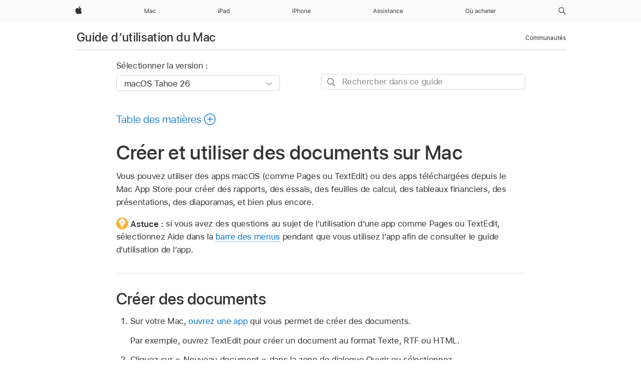

--- FILE ---
content_type: text/html;charset=utf-8
request_url: https://support.apple.com/fr-ci/guide/mac-help/mchldc1dd114/mac
body_size: 31924
content:

    
<!DOCTYPE html>
<html lang="fr" prefix="og: http://ogp.me/ns#" dir=ltr>

<head>
	<meta name="viewport" content="width=device-width, initial-scale=1" />
	<meta http-equiv="content-type" content="text/html; charset=UTF-8" />
	<title lang="fr">Créer et utiliser des documents sur Mac - Assistance Apple (CI)</title>
	<link rel="dns-prefetch" href="https://www.apple.com/" />
	<link rel="preconnect" href="https://www.apple.com/" crossorigin />
	<link rel="canonical" href="https://support.apple.com/fr-ci/guide/mac-help/mchldc1dd114/mac" />
	<link rel="apple-touch-icon" href="/favicon.ico">
    <link rel="icon" type="image/png" href="/favicon.ico">
	
	
		<meta name="description" content="Sur votre Mac, créez, enregistrez et gérez des rapports, des feuilles de calcul, des présentations et d’autres types de documents." />
		<meta property="og:url" content="https://support.apple.com/fr-ci/guide/mac-help/mchldc1dd114/mac" />
		<meta property="og:title" content="Créer et utiliser des documents sur Mac" />
		<meta property="og:description" content="Sur votre Mac, créez, enregistrez et gérez des rapports, des feuilles de calcul, des présentations et d’autres types de documents." />
		<meta property="og:site_name" content="Apple Support" />
		<meta property="og:locale" content="fr_CI" />
		<meta property="og:type" content="article" />
		<meta name="ac-gn-search-field[locale]" content="fr_CI" />
	

	
	
	
	
		<link rel="alternate" hreflang="en-ie" href="https://support.apple.com/en-ie/guide/mac-help/mchldc1dd114/mac">
	
		<link rel="alternate" hreflang="ar-kw" href="https://support.apple.com/ar-kw/guide/mac-help/mchldc1dd114/mac">
	
		<link rel="alternate" hreflang="en-il" href="https://support.apple.com/en-il/guide/mac-help/mchldc1dd114/mac">
	
		<link rel="alternate" hreflang="ms-my" href="https://support.apple.com/ms-my/guide/mac-help/mchldc1dd114/mac">
	
		<link rel="alternate" hreflang="en-in" href="https://support.apple.com/en-in/guide/mac-help/mchldc1dd114/mac">
	
		<link rel="alternate" hreflang="en-ae" href="https://support.apple.com/en-ae/guide/mac-help/mchldc1dd114/mac">
	
		<link rel="alternate" hreflang="en-za" href="https://support.apple.com/en-za/guide/mac-help/mchldc1dd114/mac">
	
		<link rel="alternate" hreflang="ta-in" href="https://support.apple.com/ta-in/guide/mac-help/mchldc1dd114/mac">
	
		<link rel="alternate" hreflang="no-no" href="https://support.apple.com/no-no/guide/mac-help/mchldc1dd114/mac">
	
		<link rel="alternate" hreflang="en-al" href="https://support.apple.com/en-al/guide/mac-help/mchldc1dd114/mac">
	
		<link rel="alternate" hreflang="en-is" href="https://support.apple.com/en-is/guide/mac-help/mchldc1dd114/mac">
	
		<link rel="alternate" hreflang="el-gr" href="https://support.apple.com/el-gr/guide/mac-help/mchldc1dd114/mac">
	
		<link rel="alternate" hreflang="en-am" href="https://support.apple.com/en-am/guide/mac-help/mchldc1dd114/mac">
	
		<link rel="alternate" hreflang="nl-nl" href="https://support.apple.com/nl-nl/guide/mac-help/mchldc1dd114/mac">
	
		<link rel="alternate" hreflang="en-au" href="https://support.apple.com/en-au/guide/mac-help/mchldc1dd114/mac">
	
		<link rel="alternate" hreflang="he-il" href="https://support.apple.com/he-il/guide/mac-help/mchldc1dd114/mac">
	
		<link rel="alternate" hreflang="en-az" href="https://support.apple.com/en-az/guide/mac-help/mchldc1dd114/mac">
	
		<link rel="alternate" hreflang="or-in" href="https://support.apple.com/or-in/guide/mac-help/mchldc1dd114/mac">
	
		<link rel="alternate" hreflang="hu-hu" href="https://support.apple.com/hu-hu/guide/mac-help/mchldc1dd114/mac">
	
		<link rel="alternate" hreflang="ml-in" href="https://support.apple.com/ml-in/guide/mac-help/mchldc1dd114/mac">
	
		<link rel="alternate" hreflang="en-jo" href="https://support.apple.com/en-jo/guide/mac-help/mchldc1dd114/mac">
	
		<link rel="alternate" hreflang="en-bh" href="https://support.apple.com/en-bh/guide/mac-help/mchldc1dd114/mac">
	
		<link rel="alternate" hreflang="es-cl" href="https://support.apple.com/es-cl/guide/mac-help/mchldc1dd114/mac">
	
		<link rel="alternate" hreflang="fr-sn" href="https://support.apple.com/fr-sn/guide/mac-help/mchldc1dd114/mac">
	
		<link rel="alternate" hreflang="fr-ca" href="https://support.apple.com/fr-ca/guide/mac-help/mchldc1dd114/mac">
	
		<link rel="alternate" hreflang="es-co" href="https://support.apple.com/es-co/guide/mac-help/mchldc1dd114/mac">
	
		<link rel="alternate" hreflang="pl-pl" href="https://support.apple.com/pl-pl/guide/mac-help/mchldc1dd114/mac">
	
		<link rel="alternate" hreflang="en-bn" href="https://support.apple.com/en-bn/guide/mac-help/mchldc1dd114/mac">
	
		<link rel="alternate" hreflang="pt-pt" href="https://support.apple.com/pt-pt/guide/mac-help/mchldc1dd114/mac">
	
		<link rel="alternate" hreflang="en-sa" href="https://support.apple.com/en-sa/guide/mac-help/mchldc1dd114/mac">
	
		<link rel="alternate" hreflang="fr-be" href="https://support.apple.com/fr-be/guide/mac-help/mchldc1dd114/mac">
	
		<link rel="alternate" hreflang="ar-eg" href="https://support.apple.com/ar-eg/guide/mac-help/mchldc1dd114/mac">
	
		<link rel="alternate" hreflang="en-bw" href="https://support.apple.com/en-bw/guide/mac-help/mchldc1dd114/mac">
	
		<link rel="alternate" hreflang="en-sg" href="https://support.apple.com/en-sg/guide/mac-help/mchldc1dd114/mac">
	
		<link rel="alternate" hreflang="en-by" href="https://support.apple.com/en-by/guide/mac-help/mchldc1dd114/mac">
	
		<link rel="alternate" hreflang="en-ke" href="https://support.apple.com/en-ke/guide/mac-help/mchldc1dd114/mac">
	
		<link rel="alternate" hreflang="hr-hr" href="https://support.apple.com/hr-hr/guide/mac-help/mchldc1dd114/mac">
	
		<link rel="alternate" hreflang="en-om" href="https://support.apple.com/en-om/guide/mac-help/mchldc1dd114/mac">
	
		<link rel="alternate" hreflang="en-ge" href="https://support.apple.com/en-ge/guide/mac-help/mchldc1dd114/mac">
	
		<link rel="alternate" hreflang="zh-mo" href="https://support.apple.com/zh-mo/guide/mac-help/mchldc1dd114/mac">
	
		<link rel="alternate" hreflang="de-at" href="https://support.apple.com/de-at/guide/mac-help/mchldc1dd114/mac">
	
		<link rel="alternate" hreflang="en-gu" href="https://support.apple.com/en-gu/guide/mac-help/mchldc1dd114/mac">
	
		<link rel="alternate" hreflang="en-gw" href="https://support.apple.com/en-gw/guide/mac-help/mchldc1dd114/mac">
	
		<link rel="alternate" hreflang="fr-gn" href="https://support.apple.com/fr-gn/guide/mac-help/mchldc1dd114/mac">
	
		<link rel="alternate" hreflang="fr-gq" href="https://support.apple.com/fr-gq/guide/mac-help/mchldc1dd114/mac">
	
		<link rel="alternate" hreflang="cs-cz" href="https://support.apple.com/cs-cz/guide/mac-help/mchldc1dd114/mac">
	
		<link rel="alternate" hreflang="en-ph" href="https://support.apple.com/en-ph/guide/mac-help/mchldc1dd114/mac">
	
		<link rel="alternate" hreflang="zh-tw" href="https://support.apple.com/zh-tw/guide/mac-help/mchldc1dd114/mac">
	
		<link rel="alternate" hreflang="en-hk" href="https://support.apple.com/en-hk/guide/mac-help/mchldc1dd114/mac">
	
		<link rel="alternate" hreflang="ko-kr" href="https://support.apple.com/ko-kr/guide/mac-help/mchldc1dd114/mac">
	
		<link rel="alternate" hreflang="sk-sk" href="https://support.apple.com/sk-sk/guide/mac-help/mchldc1dd114/mac">
	
		<link rel="alternate" hreflang="ru-ru" href="https://support.apple.com/ru-ru/guide/mac-help/mchldc1dd114/mac">
	
		<link rel="alternate" hreflang="ar-om" href="https://support.apple.com/ar-om/guide/mac-help/mchldc1dd114/mac">
	
		<link rel="alternate" hreflang="en-qa" href="https://support.apple.com/en-qa/guide/mac-help/mchldc1dd114/mac">
	
		<link rel="alternate" hreflang="sv-se" href="https://support.apple.com/sv-se/guide/mac-help/mchldc1dd114/mac">
	
		<link rel="alternate" hreflang="mr-in" href="https://support.apple.com/mr-in/guide/mac-help/mchldc1dd114/mac">
	
		<link rel="alternate" hreflang="da-dk" href="https://support.apple.com/da-dk/guide/mac-help/mchldc1dd114/mac">
	
		<link rel="alternate" hreflang="uk-ua" href="https://support.apple.com/uk-ua/guide/mac-help/mchldc1dd114/mac">
	
		<link rel="alternate" hreflang="en-us" href="https://support.apple.com/guide/mac-help/mchldc1dd114/mac">
	
		<link rel="alternate" hreflang="en-mk" href="https://support.apple.com/en-mk/guide/mac-help/mchldc1dd114/mac">
	
		<link rel="alternate" hreflang="en-mn" href="https://support.apple.com/en-mn/guide/mac-help/mchldc1dd114/mac">
	
		<link rel="alternate" hreflang="gu-in" href="https://support.apple.com/gu-in/guide/mac-help/mchldc1dd114/mac">
	
		<link rel="alternate" hreflang="en-eg" href="https://support.apple.com/en-eg/guide/mac-help/mchldc1dd114/mac">
	
		<link rel="alternate" hreflang="en-mo" href="https://support.apple.com/en-mo/guide/mac-help/mchldc1dd114/mac">
	
		<link rel="alternate" hreflang="en-uz" href="https://support.apple.com/en-uz/guide/mac-help/mchldc1dd114/mac">
	
		<link rel="alternate" hreflang="fr-ne" href="https://support.apple.com/fr-ne/guide/mac-help/mchldc1dd114/mac">
	
		<link rel="alternate" hreflang="en-mt" href="https://support.apple.com/en-mt/guide/mac-help/mchldc1dd114/mac">
	
		<link rel="alternate" hreflang="nl-be" href="https://support.apple.com/nl-be/guide/mac-help/mchldc1dd114/mac">
	
		<link rel="alternate" hreflang="zh-cn" href="https://support.apple.com/zh-cn/guide/mac-help/mchldc1dd114/mac">
	
		<link rel="alternate" hreflang="te-in" href="https://support.apple.com/te-in/guide/mac-help/mchldc1dd114/mac">
	
		<link rel="alternate" hreflang="en-mz" href="https://support.apple.com/en-mz/guide/mac-help/mchldc1dd114/mac">
	
		<link rel="alternate" hreflang="fr-ml" href="https://support.apple.com/fr-ml/guide/mac-help/mchldc1dd114/mac">
	
		<link rel="alternate" hreflang="en-my" href="https://support.apple.com/en-my/guide/mac-help/mchldc1dd114/mac">
	
		<link rel="alternate" hreflang="hi-in" href="https://support.apple.com/hi-in/guide/mac-help/mchldc1dd114/mac">
	
		<link rel="alternate" hreflang="fr-mu" href="https://support.apple.com/fr-mu/guide/mac-help/mchldc1dd114/mac">
	
		<link rel="alternate" hreflang="en-ng" href="https://support.apple.com/en-ng/guide/mac-help/mchldc1dd114/mac">
	
		<link rel="alternate" hreflang="el-cy" href="https://support.apple.com/el-cy/guide/mac-help/mchldc1dd114/mac">
	
		<link rel="alternate" hreflang="en-vn" href="https://support.apple.com/en-vn/guide/mac-help/mchldc1dd114/mac">
	
		<link rel="alternate" hreflang="ja-jp" href="https://support.apple.com/ja-jp/guide/mac-help/mchldc1dd114/mac">
	
		<link rel="alternate" hreflang="de-ch" href="https://support.apple.com/de-ch/guide/mac-help/mchldc1dd114/mac">
	
		<link rel="alternate" hreflang="ar-qa" href="https://support.apple.com/ar-qa/guide/mac-help/mchldc1dd114/mac">
	
		<link rel="alternate" hreflang="en-nz" href="https://support.apple.com/en-nz/guide/mac-help/mchldc1dd114/mac">
	
		<link rel="alternate" hreflang="ro-ro" href="https://support.apple.com/ro-ro/guide/mac-help/mchldc1dd114/mac">
	
		<link rel="alternate" hreflang="it-ch" href="https://support.apple.com/it-ch/guide/mac-help/mchldc1dd114/mac">
	
		<link rel="alternate" hreflang="tr-tr" href="https://support.apple.com/tr-tr/guide/mac-help/mchldc1dd114/mac">
	
		<link rel="alternate" hreflang="fr-fr" href="https://support.apple.com/fr-fr/guide/mac-help/mchldc1dd114/mac">
	
		<link rel="alternate" hreflang="vi-vn" href="https://support.apple.com/vi-vn/guide/mac-help/mchldc1dd114/mac">
	
		<link rel="alternate" hreflang="en-gb" href="https://support.apple.com/en-gb/guide/mac-help/mchldc1dd114/mac">
	
		<link rel="alternate" hreflang="fi-fi" href="https://support.apple.com/fi-fi/guide/mac-help/mchldc1dd114/mac">
	
		<link rel="alternate" hreflang="en-kg" href="https://support.apple.com/en-kg/guide/mac-help/mchldc1dd114/mac">
	
		<link rel="alternate" hreflang="en-ca" href="https://support.apple.com/en-ca/guide/mac-help/mchldc1dd114/mac">
	
		<link rel="alternate" hreflang="fr-tn" href="https://support.apple.com/fr-tn/guide/mac-help/mchldc1dd114/mac">
	
		<link rel="alternate" hreflang="ar-ae" href="https://support.apple.com/ar-ae/guide/mac-help/mchldc1dd114/mac">
	
		<link rel="alternate" hreflang="sl-si" href="https://support.apple.com/sl-si/guide/mac-help/mchldc1dd114/mac">
	
		<link rel="alternate" hreflang="bn-in" href="https://support.apple.com/bn-in/guide/mac-help/mchldc1dd114/mac">
	
		<link rel="alternate" hreflang="en-kw" href="https://support.apple.com/en-kw/guide/mac-help/mchldc1dd114/mac">
	
		<link rel="alternate" hreflang="en-kz" href="https://support.apple.com/en-kz/guide/mac-help/mchldc1dd114/mac">
	
		<link rel="alternate" hreflang="fr-cf" href="https://support.apple.com/fr-cf/guide/mac-help/mchldc1dd114/mac">
	
		<link rel="alternate" hreflang="fr-ci" href="https://support.apple.com/fr-ci/guide/mac-help/mchldc1dd114/mac">
	
		<link rel="alternate" hreflang="pa-in" href="https://support.apple.com/pa-in/guide/mac-help/mchldc1dd114/mac">
	
		<link rel="alternate" hreflang="fr-ch" href="https://support.apple.com/fr-ch/guide/mac-help/mchldc1dd114/mac">
	
		<link rel="alternate" hreflang="es-us" href="https://support.apple.com/es-us/guide/mac-help/mchldc1dd114/mac">
	
		<link rel="alternate" hreflang="kn-in" href="https://support.apple.com/kn-in/guide/mac-help/mchldc1dd114/mac">
	
		<link rel="alternate" hreflang="fr-cm" href="https://support.apple.com/fr-cm/guide/mac-help/mchldc1dd114/mac">
	
		<link rel="alternate" hreflang="en-lb" href="https://support.apple.com/en-lb/guide/mac-help/mchldc1dd114/mac">
	
		<link rel="alternate" hreflang="en-tj" href="https://support.apple.com/en-tj/guide/mac-help/mchldc1dd114/mac">
	
		<link rel="alternate" hreflang="en-tm" href="https://support.apple.com/en-tm/guide/mac-help/mchldc1dd114/mac">
	
		<link rel="alternate" hreflang="ar-sa" href="https://support.apple.com/ar-sa/guide/mac-help/mchldc1dd114/mac">
	
		<link rel="alternate" hreflang="ca-es" href="https://support.apple.com/ca-es/guide/mac-help/mchldc1dd114/mac">
	
		<link rel="alternate" hreflang="de-de" href="https://support.apple.com/de-de/guide/mac-help/mchldc1dd114/mac">
	
		<link rel="alternate" hreflang="en-lk" href="https://support.apple.com/en-lk/guide/mac-help/mchldc1dd114/mac">
	
		<link rel="alternate" hreflang="fr-ma" href="https://support.apple.com/fr-ma/guide/mac-help/mchldc1dd114/mac">
	
		<link rel="alternate" hreflang="zh-hk" href="https://support.apple.com/zh-hk/guide/mac-help/mchldc1dd114/mac">
	
		<link rel="alternate" hreflang="pt-br" href="https://support.apple.com/pt-br/guide/mac-help/mchldc1dd114/mac">
	
		<link rel="alternate" hreflang="de-li" href="https://support.apple.com/de-li/guide/mac-help/mchldc1dd114/mac">
	
		<link rel="alternate" hreflang="es-es" href="https://support.apple.com/es-es/guide/mac-help/mchldc1dd114/mac">
	
		<link rel="alternate" hreflang="ar-bh" href="https://support.apple.com/ar-bh/guide/mac-help/mchldc1dd114/mac">
	
		<link rel="alternate" hreflang="fr-mg" href="https://support.apple.com/fr-mg/guide/mac-help/mchldc1dd114/mac">
	
		<link rel="alternate" hreflang="ar-jo" href="https://support.apple.com/ar-jo/guide/mac-help/mchldc1dd114/mac">
	
		<link rel="alternate" hreflang="es-mx" href="https://support.apple.com/es-mx/guide/mac-help/mchldc1dd114/mac">
	
		<link rel="alternate" hreflang="it-it" href="https://support.apple.com/it-it/guide/mac-help/mchldc1dd114/mac">
	
		<link rel="alternate" hreflang="ur-in" href="https://support.apple.com/ur-in/guide/mac-help/mchldc1dd114/mac">
	
		<link rel="alternate" hreflang="id-id" href="https://support.apple.com/id-id/guide/mac-help/mchldc1dd114/mac">
	
		<link rel="alternate" hreflang="de-lu" href="https://support.apple.com/de-lu/guide/mac-help/mchldc1dd114/mac">
	
		<link rel="alternate" hreflang="en-md" href="https://support.apple.com/en-md/guide/mac-help/mchldc1dd114/mac">
	
		<link rel="alternate" hreflang="fr-lu" href="https://support.apple.com/fr-lu/guide/mac-help/mchldc1dd114/mac">
	
		<link rel="alternate" hreflang="en-me" href="https://support.apple.com/en-me/guide/mac-help/mchldc1dd114/mac">
	
		<link rel="alternate" hreflang="th-th" href="https://support.apple.com/th-th/guide/mac-help/mchldc1dd114/mac">
	

		<link rel="preload" as="style" href="/clientside/build/apd-sasskit.built.css" onload="this.onload=null;this.rel='stylesheet'">
		<noscript>
			<link rel="stylesheet" href="/clientside/build/apd-sasskit.built.css" type="text/css" />
		</noscript>

		
			<link rel="preload" as="style" href="/clientside/build/app-apd.css" onload="this.onload=null;this.rel='stylesheet'">
			<noscript>
				<link rel="stylesheet" href="/clientside/build/app-apd.css" type="text/css" />
			</noscript>
    	

	
    <link rel="preload" as="style"
        href="//www.apple.com/wss/fonts?families=SF+Pro,v1:200,300,400,500,600|SF+Pro+Icons,v1"
        onload="this.onload=null;this.rel='stylesheet'">
    <noscript>
        <link rel="stylesheet" href="//www.apple.com/wss/fonts?families=SF+Pro,v1:200,300,400,500,600|SF+Pro+Icons,v1" type="text/css" />
    </noscript>


	<script>
 
    var _applemd = {
        page: {
            
            site_section: "kb",
            
            content_type: "bk",
            info_type: "",
            topics: "",
            in_house: "",
            locale: "fr-ci",
            
                content_template: "topic",
            
            friendly_content: {
                title: `Guide d’utilisation du Mac`,
                publish_date: "12232025",
                
                    topic_id:   "MCHLDC1DD114",
                    article_id        :   "BK_E6C98C6CC7E83B9388A5DBF2A3D5B0F5_MCHLDC1DD114",
                    product_version   :   "mac-help, 26",
                    os_version        :   "macOS Tahoe 26, 26",
                    article_version   :   "1"
                
            },
            
            
        },
        
            product: "mac-help"
        
    };
    const isMobilePlayer = /iPhone|iPod|Android/i.test(navigator.userAgent);
    

</script>

	
	<script>
		var data = {	
			showHelpFulfeedBack: true,
			id: "BK_E6C98C6CC7E83B9388A5DBF2A3D5B0F5_MCHLDC1DD114",
			locale: "fr_FR",
			podCookie: "ci~fr",
			source : "",
			isSecureEnv: false,
			dtmPageSource: "topic",
			domain: "support.apple.com",
			isNeighborJsEnabled: true,
            dtmPageName: "acs.pageload"
		}
		window.appState = JSON.stringify(data);
	</script>
	 
		<script src="/clientside/build/nn.js" type="text/javascript" charset="utf-8"></script>
<script>
    
     var neighborInitData = {
        appDataSchemaVersion: '1.0.0',
        webVitalDataThrottlingPercentage: 100,
        reportThrottledWebVitalDataTypes: ['system:dom-content-loaded', 'system:load', 'system:unfocus', 'system:focus', 'system:unload', 'system:page-hide', 'system:visibility-change-visible', 'system:visibility-change-hidden', 'system:event', 'app:load', 'app:unload', 'app:event'],
        trackMarcomSearch: true,
        trackSurvey: true,
        
        endpoint: 'https://supportmetrics.apple.com/content/services/stats'
    }
</script>

	



</head>


	<body id="mchldc1dd114" dir="ltr" data-istaskopen="true" lang="fr" class="ac-gn-current-support no-js AppleTopic apd-topic dark-mode-enabled" data-designversion="2" itemscope
		itemtype="https://schema.org/TechArticle">

    
	
		





		 <meta name="globalnav-store-key" content="S2A49YFKJF2JAT22K" />
<meta name="globalnav-search-field[name]" content="q" />
<meta name="globalnav-search-field[action]" content="https://support.apple.com/kb/index" />
<meta name="globalnav-search-field[src]" content="globalnav_support" />
<meta name="globalnav-search-field[type]" content="organic" />
<meta name="globalnav-search-field[page]" content="search" />
<meta name="globalnav-search-field[locale]" content="fr_CI" />
<meta name="globalnav-search-field[placeholder]" content="Rechercher dans l’assistance" />
<link
  rel="stylesheet"
  type="text/css"
  href="https://www.apple.com/api-www/global-elements/global-header/v1/assets/globalheader.css"
/>
<div id="globalheader" class="globalnav-scrim globalheader-light"><aside id="globalmessage-segment" lang="fr-CI" dir="ltr" class="globalmessage-segment"><ul data-strings="{}" class="globalmessage-segment-content"></ul></aside><nav id="globalnav" lang="fr-CI" dir="ltr" aria-label="Global" data-analytics-element-engagement-start="globalnav:onFlyoutOpen" data-analytics-element-engagement-end="globalnav:onFlyoutClose" data-analytics-activitymap-region-id="global nav" data-analytics-region="global nav" class="globalnav no-js   "><div class="globalnav-content"><div class="globalnav-item globalnav-menuback"><button aria-label="Menu principal" class="globalnav-menuback-button"><span class="globalnav-chevron-icon"><svg height="48" viewBox="0 0 9 48" width="9" xmlns="http://www.w3.org/2000/svg"><path d="m1.5618 24.0621 6.5581-6.4238c.2368-.2319.2407-.6118.0088-.8486-.2324-.2373-.6123-.2407-.8486-.0088l-7 6.8569c-.1157.1138-.1807.2695-.1802.4316.001.1621.0674.3174.1846.4297l7 6.7241c.1162.1118.2661.1675.4155.1675.1577 0 .3149-.062.4326-.1846.2295-.2388.2222-.6187-.0171-.8481z"></path></svg></span></button></div><ul id="globalnav-list" class="globalnav-list"><li data-analytics-element-engagement="globalnav hover - apple" class="
				globalnav-item
				globalnav-item-apple
				
				
			"><a href="https://www.apple.com/ci/" data-globalnav-item-name="apple" data-analytics-title="apple home" aria-label="Apple" class="globalnav-link globalnav-link-apple"><span class="globalnav-image-regular globalnav-link-image"><svg height="44" viewBox="0 0 14 44" width="14" xmlns="http://www.w3.org/2000/svg"><path d="m13.0729 17.6825a3.61 3.61 0 0 0 -1.7248 3.0365 3.5132 3.5132 0 0 0 2.1379 3.2223 8.394 8.394 0 0 1 -1.0948 2.2618c-.6816.9812-1.3943 1.9623-2.4787 1.9623s-1.3633-.63-2.613-.63c-1.2187 0-1.6525.6507-2.644.6507s-1.6834-.9089-2.4787-2.0243a9.7842 9.7842 0 0 1 -1.6628-5.2776c0-3.0984 2.014-4.7405 3.9969-4.7405 1.0535 0 1.9314.6919 2.5924.6919.63 0 1.6112-.7333 2.8092-.7333a3.7579 3.7579 0 0 1 3.1604 1.5802zm-3.7284-2.8918a3.5615 3.5615 0 0 0 .8469-2.22 1.5353 1.5353 0 0 0 -.031-.32 3.5686 3.5686 0 0 0 -2.3445 1.2084 3.4629 3.4629 0 0 0 -.8779 2.1585 1.419 1.419 0 0 0 .031.2892 1.19 1.19 0 0 0 .2169.0207 3.0935 3.0935 0 0 0 2.1586-1.1368z"></path></svg></span><span class="globalnav-image-compact globalnav-link-image"><svg height="48" viewBox="0 0 17 48" width="17" xmlns="http://www.w3.org/2000/svg"><path d="m15.5752 19.0792a4.2055 4.2055 0 0 0 -2.01 3.5376 4.0931 4.0931 0 0 0 2.4908 3.7542 9.7779 9.7779 0 0 1 -1.2755 2.6351c-.7941 1.1431-1.6244 2.2862-2.8878 2.2862s-1.5883-.734-3.0443-.734c-1.42 0-1.9252.7581-3.08.7581s-1.9611-1.0589-2.8876-2.3584a11.3987 11.3987 0 0 1 -1.9373-6.1487c0-3.61 2.3464-5.523 4.6566-5.523 1.2274 0 2.25.8062 3.02.8062.734 0 1.8771-.8543 3.2729-.8543a4.3778 4.3778 0 0 1 3.6822 1.841zm-6.8586-2.0456a1.3865 1.3865 0 0 1 -.2527-.024 1.6557 1.6557 0 0 1 -.0361-.337 4.0341 4.0341 0 0 1 1.0228-2.5148 4.1571 4.1571 0 0 1 2.7314-1.4078 1.7815 1.7815 0 0 1 .0361.373 4.1487 4.1487 0 0 1 -.9867 2.587 3.6039 3.6039 0 0 1 -2.5148 1.3236z"></path></svg></span><span class="globalnav-link-text">Apple</span></a></li><li data-topnav-flyout-item="menu" data-topnav-flyout-label="Menu" role="none" class="globalnav-item globalnav-menu"><div data-topnav-flyout="menu" class="globalnav-flyout"><div class="globalnav-menu-list"><div data-analytics-element-engagement="globalnav hover - mac" class="
				globalnav-item
				globalnav-item-mac
				globalnav-item-menu
				
			"><ul role="none" class="globalnav-submenu-trigger-group"><li class="globalnav-submenu-trigger-item"><a href="https://www.apple.com/ci/mac/" data-globalnav-item-name="mac" data-topnav-flyout-trigger-compact="true" data-analytics-title="mac" data-analytics-element-engagement="hover - mac" aria-label="Mac" class="globalnav-link globalnav-submenu-trigger-link globalnav-link-mac"><span class="globalnav-link-text-container"><span class="globalnav-image-regular globalnav-link-image"><svg height="44" viewBox="0 0 23 44" width="23" xmlns="http://www.w3.org/2000/svg"><path d="m8.1558 25.9987v-6.457h-.0703l-2.666 6.457h-.8907l-2.666-6.457h-.0703v6.457h-.9844v-8.4551h1.2246l2.8945 7.0547h.0938l2.8945-7.0547h1.2246v8.4551zm2.5166-1.7696c0-1.1309.832-1.7812 2.3027-1.8691l1.8223-.1113v-.5742c0-.7793-.4863-1.207-1.4297-1.207-.7559 0-1.2832.2871-1.4238.7852h-1.0195c.1348-1.0137 1.1309-1.6816 2.4785-1.6816 1.541 0 2.4023.791 2.4023 2.1035v4.3242h-.9609v-.9318h-.0938c-.4102.6738-1.1016 1.043-1.9453 1.043-1.2246 0-2.1328-.7266-2.1328-1.8809zm4.125-.5859v-.5801l-1.6992.1113c-.9609.0645-1.3828.3984-1.3828 1.0312 0 .6445.5449 1.0195 1.2773 1.0195 1.0371.0001 1.8047-.6796 1.8047-1.5819zm6.958-2.0273c-.1641-.627-.7207-1.1367-1.6289-1.1367-1.1367 0-1.8516.9082-1.8516 2.3379 0 1.459.7266 2.3848 1.8516 2.3848.8496 0 1.4414-.3926 1.6289-1.1074h1.0195c-.1816 1.1602-1.125 2.0156-2.6426 2.0156-1.7695 0-2.9004-1.2832-2.9004-3.293 0-1.9688 1.125-3.2461 2.8945-3.2461 1.5352 0 2.4727.9199 2.6484 2.0449z"></path></svg></span><span class="globalnav-link-text">Mac</span></span></a></li></ul></div><div data-analytics-element-engagement="globalnav hover - ipad" class="
				globalnav-item
				globalnav-item-ipad
				globalnav-item-menu
				
			"><ul role="none" class="globalnav-submenu-trigger-group"><li class="globalnav-submenu-trigger-item"><a href="https://www.apple.com/ci/ipad/" data-globalnav-item-name="ipad" data-topnav-flyout-trigger-compact="true" data-analytics-title="ipad" data-analytics-element-engagement="hover - ipad" aria-label="iPad" class="globalnav-link globalnav-submenu-trigger-link globalnav-link-ipad"><span class="globalnav-link-text-container"><span class="globalnav-image-regular globalnav-link-image"><svg height="44" viewBox="0 0 24 44" width="24" xmlns="http://www.w3.org/2000/svg"><path d="m14.9575 23.7002c0 .902-.768 1.582-1.805 1.582-.732 0-1.277-.375-1.277-1.02 0-.632.422-.966 1.383-1.031l1.699-.111zm-1.395-4.072c-1.347 0-2.343.668-2.478 1.681h1.019c.141-.498.668-.785 1.424-.785.944 0 1.43.428 1.43 1.207v.574l-1.822.112c-1.471.088-2.303.738-2.303 1.869 0 1.154.908 1.881 2.133 1.881.844 0 1.535-.369 1.945-1.043h.094v.931h.961v-4.324c0-1.312-.862-2.103-2.403-2.103zm6.769 5.575c-1.155 0-1.846-.885-1.846-2.361 0-1.471.697-2.362 1.846-2.362 1.142 0 1.857.914 1.857 2.362 0 1.459-.709 2.361-1.857 2.361zm1.834-8.027v3.503h-.088c-.358-.691-1.102-1.107-1.981-1.107-1.605 0-2.654 1.289-2.654 3.27 0 1.986 1.037 3.269 2.654 3.269.873 0 1.623-.416 2.022-1.119h.093v1.008h.961v-8.824zm-15.394 4.869h-1.863v-3.563h1.863c1.225 0 1.899.639 1.899 1.799 0 1.119-.697 1.764-1.899 1.764zm.276-4.5h-3.194v8.455h1.055v-3.018h2.127c1.588 0 2.719-1.119 2.719-2.701 0-1.611-1.108-2.736-2.707-2.736zm-6.064 8.454h1.008v-6.316h-1.008zm-.199-8.237c0-.387.316-.704.703-.704s.703.317.703.704c0 .386-.316.703-.703.703s-.703-.317-.703-.703z"></path></svg></span><span class="globalnav-link-text">iPad</span></span></a></li></ul></div><div data-analytics-element-engagement="globalnav hover - iphone" class="
				globalnav-item
				globalnav-item-iphone
				globalnav-item-menu
				
			"><ul role="none" class="globalnav-submenu-trigger-group"><li class="globalnav-submenu-trigger-item"><a href="https://www.apple.com/ci/iphone/" data-globalnav-item-name="iphone" data-topnav-flyout-trigger-compact="true" data-analytics-title="iphone" data-analytics-element-engagement="hover - iphone" aria-label="iPhone" class="globalnav-link globalnav-submenu-trigger-link globalnav-link-iphone"><span class="globalnav-link-text-container"><span class="globalnav-image-regular globalnav-link-image"><svg height="44" viewBox="0 0 38 44" width="38" xmlns="http://www.w3.org/2000/svg"><path d="m32.7129 22.3203h3.48c-.023-1.119-.691-1.857-1.693-1.857-1.008 0-1.711.738-1.787 1.857zm4.459 2.045c-.293 1.078-1.277 1.746-2.66 1.746-1.752 0-2.848-1.266-2.848-3.264 0-1.986 1.113-3.275 2.848-3.275 1.705 0 2.742 1.213 2.742 3.176v.386h-4.541v.047c.053 1.248.75 2.039 1.822 2.039.815 0 1.366-.298 1.629-.855zm-12.282-4.682h.961v.996h.094c.316-.697.932-1.107 1.898-1.107 1.418 0 2.209.838 2.209 2.338v4.09h-1.007v-3.844c0-1.137-.481-1.676-1.489-1.676s-1.658.674-1.658 1.781v3.739h-1.008zm-2.499 3.158c0-1.5-.674-2.361-1.869-2.361-1.196 0-1.87.861-1.87 2.361 0 1.495.674 2.362 1.87 2.362 1.195 0 1.869-.867 1.869-2.362zm-4.782 0c0-2.033 1.114-3.269 2.913-3.269 1.798 0 2.912 1.236 2.912 3.269 0 2.028-1.114 3.27-2.912 3.27-1.799 0-2.913-1.242-2.913-3.27zm-6.636-5.666h1.008v3.504h.093c.317-.697.979-1.107 1.946-1.107 1.336 0 2.179.855 2.179 2.338v4.09h-1.007v-3.844c0-1.119-.504-1.676-1.459-1.676-1.131 0-1.752.715-1.752 1.781v3.739h-1.008zm-6.015 4.87h1.863c1.202 0 1.899-.645 1.899-1.764 0-1.16-.674-1.799-1.899-1.799h-1.863zm2.139-4.5c1.599 0 2.707 1.125 2.707 2.736 0 1.582-1.131 2.701-2.719 2.701h-2.127v3.018h-1.055v-8.455zm-6.114 8.454h1.008v-6.316h-1.008zm-.2-8.238c0-.386.317-.703.703-.703.387 0 .704.317.704.703 0 .387-.317.704-.704.704-.386 0-.703-.317-.703-.704z"></path></svg></span><span class="globalnav-link-text">iPhone</span></span></a></li></ul></div><div data-analytics-element-engagement="globalnav hover - support" class="
				globalnav-item
				globalnav-item-support
				globalnav-item-menu
				
			"><ul role="none" class="globalnav-submenu-trigger-group"><li class="globalnav-submenu-trigger-item"><a href="https://support.apple.com/fr-ci/?cid=gn-ols-home-hp-tab" data-globalnav-item-name="support" data-topnav-flyout-trigger-compact="true" data-analytics-title="support" data-analytics-element-engagement="hover - support" data-analytics-exit-link="true" aria-label="Assistance" class="globalnav-link globalnav-submenu-trigger-link globalnav-link-support"><span class="globalnav-link-text-container"><span class="globalnav-image-regular globalnav-link-image"><svg height="44" viewBox="0 0 60 44" width="60" xmlns="http://www.w3.org/2000/svg"><path d="m5.6903 23.5715h-3.3633l-.8496 2.4199h-1.1074l3.1172-8.4551h1.043l3.1172 8.4551h-1.1075zm-3.0527-.8965h2.7422l-1.3242-3.7734h-.0938zm8.3354-3.1113c1.3242 0 2.2441.6562 2.3789 1.6934h-.9961c-.1348-.5039-.627-.8379-1.3887-.8379-.75 0-1.3359.3809-1.3359.9434 0 .4336.3516.7031 1.0957.8848l.9727.2344c1.1895.2871 1.7637.8027 1.7637 1.7109 0 1.1309-1.0957 1.9102-2.5312 1.9102-1.4062 0-2.373-.6738-2.4844-1.7227h1.0371c.1699.5332.6738.873 1.4824.873.8496 0 1.459-.4043 1.459-.9844 0-.4336-.3281-.7266-1.002-.8906l-1.084-.2637c-1.1836-.2871-1.7227-.7969-1.7227-1.7109.0001-1.0489 1.0137-1.8399 2.3555-1.8399zm6.044 0c1.3242 0 2.2441.6562 2.3789 1.6934h-.9961c-.1348-.5039-.627-.8379-1.3887-.8379-.75 0-1.3359.3809-1.3359.9434 0 .4336.3516.7031 1.0957.8848l.9727.2344c1.1895.2871 1.7637.8027 1.7637 1.7109 0 1.1309-1.0957 1.9102-2.5312 1.9102-1.4063 0-2.373-.6738-2.4844-1.7227h1.0371c.1699.5332.6738.873 1.4824.873.8496 0 1.459-.4043 1.459-.9844 0-.4336-.3281-.7266-1.002-.8906l-1.084-.2637c-1.1836-.2871-1.7227-.7969-1.7227-1.7109 0-1.0489 1.0137-1.8399 2.3555-1.8399zm3.7763-1.8106c0-.3867.3164-.7031.7031-.7031s.7031.3164.7031.7031-.3164.7031-.7031.7031-.7031-.3164-.7031-.7031zm.1993 1.9219h1.0078v6.3164h-1.0078zm5.0185-.1113c1.3242 0 2.2441.6562 2.3789 1.6934h-.9961c-.1348-.5039-.627-.8379-1.3887-.8379-.75 0-1.3359.3809-1.3359.9434 0 .4336.3516.7031 1.0957.8848l.9727.2344c1.1895.2871 1.7637.8027 1.7637 1.7109 0 1.1309-1.0957 1.9102-2.5312 1.9102-1.4062 0-2.373-.6738-2.4844-1.7227h1.0371c.1699.5332.6738.873 1.4824.873.8496 0 1.459-.4043 1.459-.9844 0-.4336-.3281-.7266-1.002-.8906l-1.084-.2637c-1.1836-.2871-1.7227-.7969-1.7227-1.7109 0-1.0489 1.0137-1.8399 2.3555-1.8399zm5.3237-1.5235v1.6348h1.4062v.8438h-1.4062v3.5742c0 .7441.2812 1.0605.9375 1.0605.1816 0 .2812-.0059.4688-.0234v.8496c-.1992.0352-.3926.0586-.5918.0586-1.3008 0-1.8223-.4805-1.8223-1.6875v-3.832h-1.0195v-.8438h1.0195v-1.6348zm2.4346 6.1817c0-1.1309.832-1.7812 2.3027-1.8691l1.8223-.1113v-.5742c0-.7793-.4863-1.207-1.4297-1.207-.7559 0-1.2832.2871-1.4238.7852h-1.0195c.1348-1.0137 1.1309-1.6816 2.4785-1.6816 1.541 0 2.4023.791 2.4023 2.1035v4.3242h-.9609v-.9316h-.0938c-.4102.6738-1.1016 1.043-1.9453 1.043-1.2246-.0003-2.1328-.7268-2.1328-1.8811zm4.125-.586v-.5801l-1.6992.1113c-.9609.0645-1.3828.3984-1.3828 1.0312 0 .6445.5449 1.0195 1.2773 1.0195 1.0371.0002 1.8047-.6795 1.8047-1.5819zm2.751-3.9609h.9609v.9961h.0938c.3164-.6973.9316-1.1074 1.8984-1.1074 1.418 0 2.209.8379 2.209 2.3379v4.0898h-1.0078v-3.8438c0-1.1367-.4805-1.6758-1.4883-1.6758s-1.6582.6738-1.6582 1.7812v3.7383h-1.0078zm11.0889 1.9336c-.1641-.627-.7207-1.1367-1.6289-1.1367-1.1367 0-1.8516.9082-1.8516 2.3379 0 1.459.7266 2.3848 1.8516 2.3848.8496 0 1.4414-.3926 1.6289-1.1074h1.0195c-.1816 1.1602-1.125 2.0156-2.6426 2.0156-1.7695 0-2.9004-1.2832-2.9004-3.293 0-1.9688 1.125-3.2461 2.8945-3.2461 1.5352 0 2.4727.9199 2.6484 2.0449zm7.5795 2.748c-.293 1.0781-1.2773 1.7461-2.6602 1.7461-1.752 0-2.8477-1.2656-2.8477-3.2637 0-1.9863 1.1133-3.2754 2.8477-3.2754 1.7051 0 2.7422 1.2129 2.7422 3.1758v.3867h-4.541v.0469c.0527 1.248.75 2.0391 1.8223 2.0391.8145 0 1.3652-.2988 1.6289-.8555zm-4.4589-2.0449h3.4805c-.0234-1.1191-.6914-1.8574-1.6934-1.8574-1.0078 0-1.711.7383-1.7871 1.8574z"></path></svg></span><span class="globalnav-link-text">Assistance</span></span></a></li></ul></div><div data-analytics-element-engagement="globalnav hover - where-to-buy" class="
				globalnav-item
				globalnav-item-where-to-buy
				globalnav-item-menu
				
			"><ul role="none" class="globalnav-submenu-trigger-group"><li class="globalnav-submenu-trigger-item"><a href="https://www.apple.com/ci/buy/" data-globalnav-item-name="where-to-buy" data-topnav-flyout-trigger-compact="true" data-analytics-title="where to buy" data-analytics-element-engagement="hover - where to buy" aria-label="Où acheter" class="globalnav-link globalnav-submenu-trigger-link globalnav-link-where-to-buy"><span class="globalnav-link-text-container"><span class="globalnav-image-regular globalnav-link-image"><svg height="44" viewBox="0 0 62 44" width="62" xmlns="http://www.w3.org/2000/svg"><path d="m8.3878 21.767c0 2.7012-1.4648 4.4297-3.8789 4.4297-2.4258 0-3.8789-1.7227-3.8789-4.4297 0-2.7188 1.4883-4.4238 3.8789-4.4238 2.4024 0 3.8789 1.7109 3.8789 4.4238zm-6.6738 0c0 2.0977 1.0371 3.457 2.7949 3.457 1.7344 0 2.7949-1.3594 2.7949-3.457 0-2.1152-1.0664-3.4512-2.7949-3.4512-1.7226.0001-2.7949 1.336-2.7949 3.4512zm13.3628 4.2305h-.9609v-.9902h-.0938c-.3164.7031-.9902 1.1016-1.957 1.1016-1.418 0-2.1562-.8438-2.1562-2.3379v-4.0898h1.0078v3.8438c0 1.1367.4219 1.6641 1.4297 1.6641 1.1133 0 1.7227-.6621 1.7227-1.7695v-3.7383h1.0078v6.3162zm-4.3946-9.1875h1.207l1.0371 1.9922h-.8906zm9.0645 7.418c0-1.1309.832-1.7812 2.3027-1.8691l1.8223-.1113v-.5742c0-.7793-.4863-1.207-1.4297-1.207-.7559 0-1.2832.2871-1.4238.7852h-1.0195c.1348-1.0137 1.1309-1.6816 2.4785-1.6816 1.541 0 2.4023.791 2.4023 2.1035v4.3242h-.9609v-.9316h-.0938c-.4102.6738-1.1016 1.043-1.9453 1.043-1.2246-.0003-2.1328-.7268-2.1328-1.8811zm4.125-.586v-.58l-1.6992.1113c-.9609.0645-1.3828.3984-1.3828 1.0312 0 .6445.5449 1.0195 1.2773 1.0195 1.0371.0001 1.8047-.6796 1.8047-1.582zm6.958-2.0273c-.1641-.627-.7207-1.1367-1.6289-1.1367-1.1367 0-1.8516.9082-1.8516 2.3379 0 1.459.7266 2.3848 1.8516 2.3848.8496 0 1.4414-.3926 1.6289-1.1074h1.0195c-.1816 1.1602-1.125 2.0156-2.6426 2.0156-1.7695 0-2.9004-1.2832-2.9004-3.293 0-1.9688 1.125-3.2461 2.8945-3.2461 1.5352 0 2.4727.9199 2.6484 2.0449zm2.4468-4.4414h1.0078v3.5039h.0938c.3164-.6973.9785-1.1074 1.9453-1.1074 1.3359 0 2.1797.8555 2.1797 2.3379v4.0898h-1.0078v-3.8438c0-1.1191-.5039-1.6758-1.459-1.6758-1.1309 0-1.752.7148-1.752 1.7812v3.7383h-1.0078zm12.1377 7.1894c-.293 1.0781-1.2773 1.7461-2.6602 1.7461-1.752 0-2.8477-1.2656-2.8477-3.2637 0-1.9863 1.1133-3.2754 2.8477-3.2754 1.7051 0 2.7422 1.2129 2.7422 3.1758v.3867h-4.541v.0469c.0527 1.248.75 2.0391 1.8223 2.0391.8145 0 1.3652-.2988 1.6289-.8555zm-4.459-2.0449h3.4805c-.0234-1.1191-.6914-1.8574-1.6934-1.8574-1.0078 0-1.7109.7383-1.7871 1.8574zm7.4326-4.2715v1.6348h1.4062v.8438h-1.4062v3.5742c0 .7441.2812 1.0605.9375 1.0605.1816 0 .2812-.0059.4688-.0234v.8496c-.1992.0352-.3926.0586-.5918.0586-1.3008 0-1.8223-.4805-1.8223-1.6875v-3.832h-1.0195v-.8438h1.0195v-1.6348zm7.9131 6.3164c-.293 1.0781-1.2773 1.7461-2.6602 1.7461-1.752 0-2.8477-1.2656-2.8477-3.2637 0-1.9863 1.1133-3.2754 2.8477-3.2754 1.7051 0 2.7422 1.2129 2.7422 3.1758v.3867h-4.541v.0469c.0527 1.248.75 2.0391 1.8223 2.0391.8145 0 1.3652-.2988 1.6289-.8555zm-4.459-2.0449h3.4805c-.0234-1.1191-.6914-1.8574-1.6934-1.8574-1.0078 0-1.7109.7383-1.7871 1.8574zm6.0034-2.6367h.9609v.9375h.0938c.1875-.6152.9141-1.0488 1.752-1.0488.1641 0 .375.0117.5039.0293v1.0078c-.082-.0234-.4453-.0586-.6445-.0586-.9609 0-1.6582.6445-1.6582 1.5352v3.9141h-1.0078v-6.3165z"></path></svg></span><span class="globalnav-link-text">Où acheter</span></span></a></li></ul></div></div></div></li><li data-topnav-flyout-label="Rechercher sur apple.com" data-analytics-title="open - search field" class="globalnav-item globalnav-search"><a role="button" id="globalnav-menubutton-link-search" href="https://support.apple.com/kb/index?page=search&locale=fr_CI" data-topnav-flyout-trigger-regular="true" data-topnav-flyout-trigger-compact="true" aria-label="Rechercher sur apple.com" data-analytics-title="open - search field" class="globalnav-link globalnav-link-search"><span class="globalnav-image-regular"><svg xmlns="http://www.w3.org/2000/svg" width="15px" height="44px" viewBox="0 0 15 44">
<path d="M14.298,27.202l-3.87-3.87c0.701-0.929,1.122-2.081,1.122-3.332c0-3.06-2.489-5.55-5.55-5.55c-3.06,0-5.55,2.49-5.55,5.55 c0,3.061,2.49,5.55,5.55,5.55c1.251,0,2.403-0.421,3.332-1.122l3.87,3.87c0.151,0.151,0.35,0.228,0.548,0.228 s0.396-0.076,0.548-0.228C14.601,27.995,14.601,27.505,14.298,27.202z M1.55,20c0-2.454,1.997-4.45,4.45-4.45 c2.454,0,4.45,1.997,4.45,4.45S8.454,24.45,6,24.45C3.546,24.45,1.55,22.454,1.55,20z"></path>
</svg>
</span><span class="globalnav-image-compact"><svg height="48" viewBox="0 0 17 48" width="17" xmlns="http://www.w3.org/2000/svg"><path d="m16.2294 29.9556-4.1755-4.0821a6.4711 6.4711 0 1 0 -1.2839 1.2625l4.2005 4.1066a.9.9 0 1 0 1.2588-1.287zm-14.5294-8.0017a5.2455 5.2455 0 1 1 5.2455 5.2527 5.2549 5.2549 0 0 1 -5.2455-5.2527z"></path></svg></span></a><div id="globalnav-submenu-search" aria-labelledby="globalnav-menubutton-link-search" class="globalnav-flyout globalnav-submenu"><div class="globalnav-flyout-scroll-container"><div class="globalnav-flyout-content globalnav-submenu-content"><form action="https://support.apple.com/kb/index" method="get" class="globalnav-searchfield"><div class="globalnav-searchfield-wrapper"><input placeholder="Rechercher sur apple.com" aria-label="Rechercher sur apple.com" autocorrect="off" autocapitalize="off" autocomplete="off" spellcheck="false" class="globalnav-searchfield-input" name="q"><input id="globalnav-searchfield-src" type="hidden" name="src" value><input type="hidden" name="type" value><input type="hidden" name="page" value><input type="hidden" name="locale" value><button aria-label="Effacer les termes de la recherche" tabindex="-1" type="button" class="globalnav-searchfield-reset"><span class="globalnav-image-regular"><svg height="14" viewBox="0 0 14 14" width="14" xmlns="http://www.w3.org/2000/svg"><path d="m7 .0339a6.9661 6.9661 0 1 0 6.9661 6.9661 6.9661 6.9661 0 0 0 -6.9661-6.9661zm2.798 8.9867a.55.55 0 0 1 -.778.7774l-2.02-2.02-2.02 2.02a.55.55 0 0 1 -.7784-.7774l2.0206-2.0206-2.0204-2.02a.55.55 0 0 1 .7782-.7778l2.02 2.02 2.02-2.02a.55.55 0 0 1 .778.7778l-2.0203 2.02z"></path></svg></span><span class="globalnav-image-compact"><svg height="16" viewBox="0 0 16 16" width="16" xmlns="http://www.w3.org/2000/svg"><path d="m0 8a8.0474 8.0474 0 0 1 7.9922-8 8.0609 8.0609 0 0 1 8.0078 8 8.0541 8.0541 0 0 1 -8 8 8.0541 8.0541 0 0 1 -8-8zm5.6549 3.2863 2.3373-2.353 2.3451 2.353a.6935.6935 0 0 0 .4627.1961.6662.6662 0 0 0 .6667-.6667.6777.6777 0 0 0 -.1961-.4706l-2.3451-2.3373 2.3529-2.3607a.5943.5943 0 0 0 .1961-.4549.66.66 0 0 0 -.6667-.6589.6142.6142 0 0 0 -.447.1961l-2.3686 2.3606-2.353-2.3527a.6152.6152 0 0 0 -.447-.1883.6529.6529 0 0 0 -.6667.651.6264.6264 0 0 0 .1961.4549l2.3451 2.3529-2.3451 2.353a.61.61 0 0 0 -.1961.4549.6661.6661 0 0 0 .6667.6667.6589.6589 0 0 0 .4627-.1961z" ></path></svg></span></button><button aria-label="Lancer la recherche" tabindex="-1" aria-hidden="true" type="submit" class="globalnav-searchfield-submit"><span class="globalnav-image-regular"><svg height="32" viewBox="0 0 30 32" width="30" xmlns="http://www.w3.org/2000/svg"><path d="m23.3291 23.3066-4.35-4.35c-.0105-.0105-.0247-.0136-.0355-.0235a6.8714 6.8714 0 1 0 -1.5736 1.4969c.0214.0256.03.0575.0542.0815l4.35 4.35a1.1 1.1 0 1 0 1.5557-1.5547zm-15.4507-8.582a5.6031 5.6031 0 1 1 5.603 5.61 5.613 5.613 0 0 1 -5.603-5.61z"></path></svg></span><span class="globalnav-image-compact"><svg width="38" height="40" viewBox="0 0 38 40" xmlns="http://www.w3.org/2000/svg"><path d="m28.6724 27.8633-5.07-5.07c-.0095-.0095-.0224-.0122-.032-.0213a7.9967 7.9967 0 1 0 -1.8711 1.7625c.0254.03.0357.0681.0642.0967l5.07 5.07a1.3 1.3 0 0 0 1.8389-1.8379zm-18.0035-10.0033a6.5447 6.5447 0 1 1 6.545 6.5449 6.5518 6.5518 0 0 1 -6.545-6.5449z"></path></svg></span></button></div><div role="status" aria-live="polite" data-topnav-searchresults-label="total results" class="globalnav-searchresults-count"></div></form><div class="globalnav-searchresults"></div></div></div></div></li></ul><div class="globalnav-menutrigger"><button id="globalnav-menutrigger-button" aria-controls="globalnav-list" aria-label="Menu" data-topnav-menu-label-open="Menu" data-topnav-menu-label-close="Close" data-topnav-flyout-trigger-compact="menu" class="globalnav-menutrigger-button"><svg width="18" height="18" viewBox="0 0 18 18"><polyline id="globalnav-menutrigger-bread-bottom" fill="none" stroke="currentColor" stroke-width="1.2" stroke-linecap="round" stroke-linejoin="round" points="2 12, 16 12" class="globalnav-menutrigger-bread globalnav-menutrigger-bread-bottom"><animate id="globalnav-anim-menutrigger-bread-bottom-open" attributeName="points" keyTimes="0;0.5;1" dur="0.24s" begin="indefinite" fill="freeze" calcMode="spline" keySplines="0.42, 0, 1, 1;0, 0, 0.58, 1" values=" 2 12, 16 12; 2 9, 16 9; 3.5 15, 15 3.5"></animate><animate id="globalnav-anim-menutrigger-bread-bottom-close" attributeName="points" keyTimes="0;0.5;1" dur="0.24s" begin="indefinite" fill="freeze" calcMode="spline" keySplines="0.42, 0, 1, 1;0, 0, 0.58, 1" values=" 3.5 15, 15 3.5; 2 9, 16 9; 2 12, 16 12"></animate></polyline><polyline id="globalnav-menutrigger-bread-top" fill="none" stroke="currentColor" stroke-width="1.2" stroke-linecap="round" stroke-linejoin="round" points="2 5, 16 5" class="globalnav-menutrigger-bread globalnav-menutrigger-bread-top"><animate id="globalnav-anim-menutrigger-bread-top-open" attributeName="points" keyTimes="0;0.5;1" dur="0.24s" begin="indefinite" fill="freeze" calcMode="spline" keySplines="0.42, 0, 1, 1;0, 0, 0.58, 1" values=" 2 5, 16 5; 2 9, 16 9; 3.5 3.5, 15 15"></animate><animate id="globalnav-anim-menutrigger-bread-top-close" attributeName="points" keyTimes="0;0.5;1" dur="0.24s" begin="indefinite" fill="freeze" calcMode="spline" keySplines="0.42, 0, 1, 1;0, 0, 0.58, 1" values=" 3.5 3.5, 15 15; 2 9, 16 9; 2 5, 16 5"></animate></polyline></svg></button></div></div></nav><div id="globalnav-curtain" class="globalnav-curtain"></div><div id="globalnav-placeholder" class="globalnav-placeholder"></div></div><script id="__ACGH_DATA__" type="application/json">{"props":{"globalNavData":{"locale":"fr_CI","ariaLabel":"Global","analyticsAttributes":[{"name":"data-analytics-activitymap-region-id","value":"global nav"},{"name":"data-analytics-region","value":"global nav"}],"links":[{"id":"15203991a208a991536965187cd44f33ebe6e3ee2809a8554628d9eafe46d1b6","name":"apple","text":"Apple","url":"/ci/","ariaLabel":"Apple","submenuAriaLabel":"Menu Apple","images":[{"name":"regular","assetInline":"<svg height=\"44\" viewBox=\"0 0 14 44\" width=\"14\" xmlns=\"http://www.w3.org/2000/svg\"><path d=\"m13.0729 17.6825a3.61 3.61 0 0 0 -1.7248 3.0365 3.5132 3.5132 0 0 0 2.1379 3.2223 8.394 8.394 0 0 1 -1.0948 2.2618c-.6816.9812-1.3943 1.9623-2.4787 1.9623s-1.3633-.63-2.613-.63c-1.2187 0-1.6525.6507-2.644.6507s-1.6834-.9089-2.4787-2.0243a9.7842 9.7842 0 0 1 -1.6628-5.2776c0-3.0984 2.014-4.7405 3.9969-4.7405 1.0535 0 1.9314.6919 2.5924.6919.63 0 1.6112-.7333 2.8092-.7333a3.7579 3.7579 0 0 1 3.1604 1.5802zm-3.7284-2.8918a3.5615 3.5615 0 0 0 .8469-2.22 1.5353 1.5353 0 0 0 -.031-.32 3.5686 3.5686 0 0 0 -2.3445 1.2084 3.4629 3.4629 0 0 0 -.8779 2.1585 1.419 1.419 0 0 0 .031.2892 1.19 1.19 0 0 0 .2169.0207 3.0935 3.0935 0 0 0 2.1586-1.1368z\"></path></svg>"},{"name":"compact","assetInline":"<svg height=\"48\" viewBox=\"0 0 17 48\" width=\"17\" xmlns=\"http://www.w3.org/2000/svg\"><path d=\"m15.5752 19.0792a4.2055 4.2055 0 0 0 -2.01 3.5376 4.0931 4.0931 0 0 0 2.4908 3.7542 9.7779 9.7779 0 0 1 -1.2755 2.6351c-.7941 1.1431-1.6244 2.2862-2.8878 2.2862s-1.5883-.734-3.0443-.734c-1.42 0-1.9252.7581-3.08.7581s-1.9611-1.0589-2.8876-2.3584a11.3987 11.3987 0 0 1 -1.9373-6.1487c0-3.61 2.3464-5.523 4.6566-5.523 1.2274 0 2.25.8062 3.02.8062.734 0 1.8771-.8543 3.2729-.8543a4.3778 4.3778 0 0 1 3.6822 1.841zm-6.8586-2.0456a1.3865 1.3865 0 0 1 -.2527-.024 1.6557 1.6557 0 0 1 -.0361-.337 4.0341 4.0341 0 0 1 1.0228-2.5148 4.1571 4.1571 0 0 1 2.7314-1.4078 1.7815 1.7815 0 0 1 .0361.373 4.1487 4.1487 0 0 1 -.9867 2.587 3.6039 3.6039 0 0 1 -2.5148 1.3236z\"></path></svg>"}],"analyticsAttributes":[{"name":"data-analytics-title","value":"apple home"}]},{"id":"13fc31a16ae2ee3c9185e9ceac674c897f85d51e14278f2c66a2a2a737300340","name":"mac","text":"Mac","url":"/ci/mac/","ariaLabel":"Mac","submenuAriaLabel":"Menu Mac","images":[{"name":"regular","assetInline":"<svg height=\"44\" viewBox=\"0 0 23 44\" width=\"23\" xmlns=\"http://www.w3.org/2000/svg\"><path d=\"m8.1558 25.9987v-6.457h-.0703l-2.666 6.457h-.8907l-2.666-6.457h-.0703v6.457h-.9844v-8.4551h1.2246l2.8945 7.0547h.0938l2.8945-7.0547h1.2246v8.4551zm2.5166-1.7696c0-1.1309.832-1.7812 2.3027-1.8691l1.8223-.1113v-.5742c0-.7793-.4863-1.207-1.4297-1.207-.7559 0-1.2832.2871-1.4238.7852h-1.0195c.1348-1.0137 1.1309-1.6816 2.4785-1.6816 1.541 0 2.4023.791 2.4023 2.1035v4.3242h-.9609v-.9318h-.0938c-.4102.6738-1.1016 1.043-1.9453 1.043-1.2246 0-2.1328-.7266-2.1328-1.8809zm4.125-.5859v-.5801l-1.6992.1113c-.9609.0645-1.3828.3984-1.3828 1.0312 0 .6445.5449 1.0195 1.2773 1.0195 1.0371.0001 1.8047-.6796 1.8047-1.5819zm6.958-2.0273c-.1641-.627-.7207-1.1367-1.6289-1.1367-1.1367 0-1.8516.9082-1.8516 2.3379 0 1.459.7266 2.3848 1.8516 2.3848.8496 0 1.4414-.3926 1.6289-1.1074h1.0195c-.1816 1.1602-1.125 2.0156-2.6426 2.0156-1.7695 0-2.9004-1.2832-2.9004-3.293 0-1.9688 1.125-3.2461 2.8945-3.2461 1.5352 0 2.4727.9199 2.6484 2.0449z\"></path></svg>"}],"analyticsAttributes":[{"name":"data-analytics-title","value":"mac"},{"name":"data-analytics-element-engagement","value":"hover - mac"}]},{"id":"e2df1ad96ee82411e36ab9987c798fb17d4c5601e568aea1fc7ca622ce3f159b","name":"ipad","text":"iPad","url":"/ci/ipad/","ariaLabel":"iPad","submenuAriaLabel":"Menu iPad","images":[{"name":"regular","assetInline":"<svg height=\"44\" viewBox=\"0 0 24 44\" width=\"24\" xmlns=\"http://www.w3.org/2000/svg\"><path d=\"m14.9575 23.7002c0 .902-.768 1.582-1.805 1.582-.732 0-1.277-.375-1.277-1.02 0-.632.422-.966 1.383-1.031l1.699-.111zm-1.395-4.072c-1.347 0-2.343.668-2.478 1.681h1.019c.141-.498.668-.785 1.424-.785.944 0 1.43.428 1.43 1.207v.574l-1.822.112c-1.471.088-2.303.738-2.303 1.869 0 1.154.908 1.881 2.133 1.881.844 0 1.535-.369 1.945-1.043h.094v.931h.961v-4.324c0-1.312-.862-2.103-2.403-2.103zm6.769 5.575c-1.155 0-1.846-.885-1.846-2.361 0-1.471.697-2.362 1.846-2.362 1.142 0 1.857.914 1.857 2.362 0 1.459-.709 2.361-1.857 2.361zm1.834-8.027v3.503h-.088c-.358-.691-1.102-1.107-1.981-1.107-1.605 0-2.654 1.289-2.654 3.27 0 1.986 1.037 3.269 2.654 3.269.873 0 1.623-.416 2.022-1.119h.093v1.008h.961v-8.824zm-15.394 4.869h-1.863v-3.563h1.863c1.225 0 1.899.639 1.899 1.799 0 1.119-.697 1.764-1.899 1.764zm.276-4.5h-3.194v8.455h1.055v-3.018h2.127c1.588 0 2.719-1.119 2.719-2.701 0-1.611-1.108-2.736-2.707-2.736zm-6.064 8.454h1.008v-6.316h-1.008zm-.199-8.237c0-.387.316-.704.703-.704s.703.317.703.704c0 .386-.316.703-.703.703s-.703-.317-.703-.703z\"></path></svg>"}],"analyticsAttributes":[{"name":"data-analytics-title","value":"ipad"},{"name":"data-analytics-element-engagement","value":"hover - ipad"}]},{"id":"b0e58a838fc969b3d61cd52ea0de492e61f3856914c0dec7ac9563020643d3ea","name":"iphone","text":"iPhone","url":"/ci/iphone/","ariaLabel":"iPhone","submenuAriaLabel":"Menu iPhone","images":[{"name":"regular","assetInline":"<svg height=\"44\" viewBox=\"0 0 38 44\" width=\"38\" xmlns=\"http://www.w3.org/2000/svg\"><path d=\"m32.7129 22.3203h3.48c-.023-1.119-.691-1.857-1.693-1.857-1.008 0-1.711.738-1.787 1.857zm4.459 2.045c-.293 1.078-1.277 1.746-2.66 1.746-1.752 0-2.848-1.266-2.848-3.264 0-1.986 1.113-3.275 2.848-3.275 1.705 0 2.742 1.213 2.742 3.176v.386h-4.541v.047c.053 1.248.75 2.039 1.822 2.039.815 0 1.366-.298 1.629-.855zm-12.282-4.682h.961v.996h.094c.316-.697.932-1.107 1.898-1.107 1.418 0 2.209.838 2.209 2.338v4.09h-1.007v-3.844c0-1.137-.481-1.676-1.489-1.676s-1.658.674-1.658 1.781v3.739h-1.008zm-2.499 3.158c0-1.5-.674-2.361-1.869-2.361-1.196 0-1.87.861-1.87 2.361 0 1.495.674 2.362 1.87 2.362 1.195 0 1.869-.867 1.869-2.362zm-4.782 0c0-2.033 1.114-3.269 2.913-3.269 1.798 0 2.912 1.236 2.912 3.269 0 2.028-1.114 3.27-2.912 3.27-1.799 0-2.913-1.242-2.913-3.27zm-6.636-5.666h1.008v3.504h.093c.317-.697.979-1.107 1.946-1.107 1.336 0 2.179.855 2.179 2.338v4.09h-1.007v-3.844c0-1.119-.504-1.676-1.459-1.676-1.131 0-1.752.715-1.752 1.781v3.739h-1.008zm-6.015 4.87h1.863c1.202 0 1.899-.645 1.899-1.764 0-1.16-.674-1.799-1.899-1.799h-1.863zm2.139-4.5c1.599 0 2.707 1.125 2.707 2.736 0 1.582-1.131 2.701-2.719 2.701h-2.127v3.018h-1.055v-8.455zm-6.114 8.454h1.008v-6.316h-1.008zm-.2-8.238c0-.386.317-.703.703-.703.387 0 .704.317.704.703 0 .387-.317.704-.704.704-.386 0-.703-.317-.703-.704z\"></path></svg>"}],"analyticsAttributes":[{"name":"data-analytics-title","value":"iphone"},{"name":"data-analytics-element-engagement","value":"hover - iphone"}]},{"id":"50dd043a8a766a2030fcb8d40ca904d71dd20392628ce366f36c4fd6608b93ef","name":"support","text":"Assistance","url":"https://support.apple.com/fr-ci/?cid=gn-ols-home-hp-tab","ariaLabel":"Assistance","submenuAriaLabel":"Menu Assistance","images":[{"name":"regular","assetInline":"<svg height=\"44\" viewBox=\"0 0 60 44\" width=\"60\" xmlns=\"http://www.w3.org/2000/svg\"><path d=\"m5.6903 23.5715h-3.3633l-.8496 2.4199h-1.1074l3.1172-8.4551h1.043l3.1172 8.4551h-1.1075zm-3.0527-.8965h2.7422l-1.3242-3.7734h-.0938zm8.3354-3.1113c1.3242 0 2.2441.6562 2.3789 1.6934h-.9961c-.1348-.5039-.627-.8379-1.3887-.8379-.75 0-1.3359.3809-1.3359.9434 0 .4336.3516.7031 1.0957.8848l.9727.2344c1.1895.2871 1.7637.8027 1.7637 1.7109 0 1.1309-1.0957 1.9102-2.5312 1.9102-1.4062 0-2.373-.6738-2.4844-1.7227h1.0371c.1699.5332.6738.873 1.4824.873.8496 0 1.459-.4043 1.459-.9844 0-.4336-.3281-.7266-1.002-.8906l-1.084-.2637c-1.1836-.2871-1.7227-.7969-1.7227-1.7109.0001-1.0489 1.0137-1.8399 2.3555-1.8399zm6.044 0c1.3242 0 2.2441.6562 2.3789 1.6934h-.9961c-.1348-.5039-.627-.8379-1.3887-.8379-.75 0-1.3359.3809-1.3359.9434 0 .4336.3516.7031 1.0957.8848l.9727.2344c1.1895.2871 1.7637.8027 1.7637 1.7109 0 1.1309-1.0957 1.9102-2.5312 1.9102-1.4063 0-2.373-.6738-2.4844-1.7227h1.0371c.1699.5332.6738.873 1.4824.873.8496 0 1.459-.4043 1.459-.9844 0-.4336-.3281-.7266-1.002-.8906l-1.084-.2637c-1.1836-.2871-1.7227-.7969-1.7227-1.7109 0-1.0489 1.0137-1.8399 2.3555-1.8399zm3.7763-1.8106c0-.3867.3164-.7031.7031-.7031s.7031.3164.7031.7031-.3164.7031-.7031.7031-.7031-.3164-.7031-.7031zm.1993 1.9219h1.0078v6.3164h-1.0078zm5.0185-.1113c1.3242 0 2.2441.6562 2.3789 1.6934h-.9961c-.1348-.5039-.627-.8379-1.3887-.8379-.75 0-1.3359.3809-1.3359.9434 0 .4336.3516.7031 1.0957.8848l.9727.2344c1.1895.2871 1.7637.8027 1.7637 1.7109 0 1.1309-1.0957 1.9102-2.5312 1.9102-1.4062 0-2.373-.6738-2.4844-1.7227h1.0371c.1699.5332.6738.873 1.4824.873.8496 0 1.459-.4043 1.459-.9844 0-.4336-.3281-.7266-1.002-.8906l-1.084-.2637c-1.1836-.2871-1.7227-.7969-1.7227-1.7109 0-1.0489 1.0137-1.8399 2.3555-1.8399zm5.3237-1.5235v1.6348h1.4062v.8438h-1.4062v3.5742c0 .7441.2812 1.0605.9375 1.0605.1816 0 .2812-.0059.4688-.0234v.8496c-.1992.0352-.3926.0586-.5918.0586-1.3008 0-1.8223-.4805-1.8223-1.6875v-3.832h-1.0195v-.8438h1.0195v-1.6348zm2.4346 6.1817c0-1.1309.832-1.7812 2.3027-1.8691l1.8223-.1113v-.5742c0-.7793-.4863-1.207-1.4297-1.207-.7559 0-1.2832.2871-1.4238.7852h-1.0195c.1348-1.0137 1.1309-1.6816 2.4785-1.6816 1.541 0 2.4023.791 2.4023 2.1035v4.3242h-.9609v-.9316h-.0938c-.4102.6738-1.1016 1.043-1.9453 1.043-1.2246-.0003-2.1328-.7268-2.1328-1.8811zm4.125-.586v-.5801l-1.6992.1113c-.9609.0645-1.3828.3984-1.3828 1.0312 0 .6445.5449 1.0195 1.2773 1.0195 1.0371.0002 1.8047-.6795 1.8047-1.5819zm2.751-3.9609h.9609v.9961h.0938c.3164-.6973.9316-1.1074 1.8984-1.1074 1.418 0 2.209.8379 2.209 2.3379v4.0898h-1.0078v-3.8438c0-1.1367-.4805-1.6758-1.4883-1.6758s-1.6582.6738-1.6582 1.7812v3.7383h-1.0078zm11.0889 1.9336c-.1641-.627-.7207-1.1367-1.6289-1.1367-1.1367 0-1.8516.9082-1.8516 2.3379 0 1.459.7266 2.3848 1.8516 2.3848.8496 0 1.4414-.3926 1.6289-1.1074h1.0195c-.1816 1.1602-1.125 2.0156-2.6426 2.0156-1.7695 0-2.9004-1.2832-2.9004-3.293 0-1.9688 1.125-3.2461 2.8945-3.2461 1.5352 0 2.4727.9199 2.6484 2.0449zm7.5795 2.748c-.293 1.0781-1.2773 1.7461-2.6602 1.7461-1.752 0-2.8477-1.2656-2.8477-3.2637 0-1.9863 1.1133-3.2754 2.8477-3.2754 1.7051 0 2.7422 1.2129 2.7422 3.1758v.3867h-4.541v.0469c.0527 1.248.75 2.0391 1.8223 2.0391.8145 0 1.3652-.2988 1.6289-.8555zm-4.4589-2.0449h3.4805c-.0234-1.1191-.6914-1.8574-1.6934-1.8574-1.0078 0-1.711.7383-1.7871 1.8574z\"></path></svg>"}],"analyticsAttributes":[{"name":"data-analytics-title","value":"support"},{"name":"data-analytics-element-engagement","value":"hover - support"},{"name":"data-analytics-exit-link","value":"true"}]},{"id":"346e639ef5f68830481801dc2a1469753756d42a3f647d8d272b91705f4e343a","name":"where-to-buy","text":"Où acheter","url":"/ci/buy/","ariaLabel":"Où acheter","submenuAriaLabel":"Menu Où acheter","images":[{"name":"regular","assetInline":"<svg height=\"44\" viewBox=\"0 0 62 44\" width=\"62\" xmlns=\"http://www.w3.org/2000/svg\"><path d=\"m8.3878 21.767c0 2.7012-1.4648 4.4297-3.8789 4.4297-2.4258 0-3.8789-1.7227-3.8789-4.4297 0-2.7188 1.4883-4.4238 3.8789-4.4238 2.4024 0 3.8789 1.7109 3.8789 4.4238zm-6.6738 0c0 2.0977 1.0371 3.457 2.7949 3.457 1.7344 0 2.7949-1.3594 2.7949-3.457 0-2.1152-1.0664-3.4512-2.7949-3.4512-1.7226.0001-2.7949 1.336-2.7949 3.4512zm13.3628 4.2305h-.9609v-.9902h-.0938c-.3164.7031-.9902 1.1016-1.957 1.1016-1.418 0-2.1562-.8438-2.1562-2.3379v-4.0898h1.0078v3.8438c0 1.1367.4219 1.6641 1.4297 1.6641 1.1133 0 1.7227-.6621 1.7227-1.7695v-3.7383h1.0078v6.3162zm-4.3946-9.1875h1.207l1.0371 1.9922h-.8906zm9.0645 7.418c0-1.1309.832-1.7812 2.3027-1.8691l1.8223-.1113v-.5742c0-.7793-.4863-1.207-1.4297-1.207-.7559 0-1.2832.2871-1.4238.7852h-1.0195c.1348-1.0137 1.1309-1.6816 2.4785-1.6816 1.541 0 2.4023.791 2.4023 2.1035v4.3242h-.9609v-.9316h-.0938c-.4102.6738-1.1016 1.043-1.9453 1.043-1.2246-.0003-2.1328-.7268-2.1328-1.8811zm4.125-.586v-.58l-1.6992.1113c-.9609.0645-1.3828.3984-1.3828 1.0312 0 .6445.5449 1.0195 1.2773 1.0195 1.0371.0001 1.8047-.6796 1.8047-1.582zm6.958-2.0273c-.1641-.627-.7207-1.1367-1.6289-1.1367-1.1367 0-1.8516.9082-1.8516 2.3379 0 1.459.7266 2.3848 1.8516 2.3848.8496 0 1.4414-.3926 1.6289-1.1074h1.0195c-.1816 1.1602-1.125 2.0156-2.6426 2.0156-1.7695 0-2.9004-1.2832-2.9004-3.293 0-1.9688 1.125-3.2461 2.8945-3.2461 1.5352 0 2.4727.9199 2.6484 2.0449zm2.4468-4.4414h1.0078v3.5039h.0938c.3164-.6973.9785-1.1074 1.9453-1.1074 1.3359 0 2.1797.8555 2.1797 2.3379v4.0898h-1.0078v-3.8438c0-1.1191-.5039-1.6758-1.459-1.6758-1.1309 0-1.752.7148-1.752 1.7812v3.7383h-1.0078zm12.1377 7.1894c-.293 1.0781-1.2773 1.7461-2.6602 1.7461-1.752 0-2.8477-1.2656-2.8477-3.2637 0-1.9863 1.1133-3.2754 2.8477-3.2754 1.7051 0 2.7422 1.2129 2.7422 3.1758v.3867h-4.541v.0469c.0527 1.248.75 2.0391 1.8223 2.0391.8145 0 1.3652-.2988 1.6289-.8555zm-4.459-2.0449h3.4805c-.0234-1.1191-.6914-1.8574-1.6934-1.8574-1.0078 0-1.7109.7383-1.7871 1.8574zm7.4326-4.2715v1.6348h1.4062v.8438h-1.4062v3.5742c0 .7441.2812 1.0605.9375 1.0605.1816 0 .2812-.0059.4688-.0234v.8496c-.1992.0352-.3926.0586-.5918.0586-1.3008 0-1.8223-.4805-1.8223-1.6875v-3.832h-1.0195v-.8438h1.0195v-1.6348zm7.9131 6.3164c-.293 1.0781-1.2773 1.7461-2.6602 1.7461-1.752 0-2.8477-1.2656-2.8477-3.2637 0-1.9863 1.1133-3.2754 2.8477-3.2754 1.7051 0 2.7422 1.2129 2.7422 3.1758v.3867h-4.541v.0469c.0527 1.248.75 2.0391 1.8223 2.0391.8145 0 1.3652-.2988 1.6289-.8555zm-4.459-2.0449h3.4805c-.0234-1.1191-.6914-1.8574-1.6934-1.8574-1.0078 0-1.7109.7383-1.7871 1.8574zm6.0034-2.6367h.9609v.9375h.0938c.1875-.6152.9141-1.0488 1.752-1.0488.1641 0 .375.0117.5039.0293v1.0078c-.082-.0234-.4453-.0586-.6445-.0586-.9609 0-1.6582.6445-1.6582 1.5352v3.9141h-1.0078v-6.3165z\"></path></svg>"}],"analyticsAttributes":[{"name":"data-analytics-title","value":"where to buy"},{"name":"data-analytics-element-engagement","value":"hover - where to buy"}]}],"search":{"analyticsAttributes":[{"name":"data-analytics-region","value":"search"}],"open":{"url":"/ci/search","images":[{"name":"regular","assetInline":"<svg xmlns=\"http://www.w3.org/2000/svg\" width=\"15px\" height=\"44px\" viewBox=\"0 0 15 44\">\n<path d=\"M14.298,27.202l-3.87-3.87c0.701-0.929,1.122-2.081,1.122-3.332c0-3.06-2.489-5.55-5.55-5.55c-3.06,0-5.55,2.49-5.55,5.55 c0,3.061,2.49,5.55,5.55,5.55c1.251,0,2.403-0.421,3.332-1.122l3.87,3.87c0.151,0.151,0.35,0.228,0.548,0.228 s0.396-0.076,0.548-0.228C14.601,27.995,14.601,27.505,14.298,27.202z M1.55,20c0-2.454,1.997-4.45,4.45-4.45 c2.454,0,4.45,1.997,4.45,4.45S8.454,24.45,6,24.45C3.546,24.45,1.55,22.454,1.55,20z\"></path>\n</svg>\n"},{"name":"compact","assetInline":"<svg height=\"48\" viewBox=\"0 0 17 48\" width=\"17\" xmlns=\"http://www.w3.org/2000/svg\"><path d=\"m16.2294 29.9556-4.1755-4.0821a6.4711 6.4711 0 1 0 -1.2839 1.2625l4.2005 4.1066a.9.9 0 1 0 1.2588-1.287zm-14.5294-8.0017a5.2455 5.2455 0 1 1 5.2455 5.2527 5.2549 5.2549 0 0 1 -5.2455-5.2527z\"></path></svg>"}],"ariaLabel":"Rechercher sur apple.com","analyticsAttributes":[{"name":"data-analytics-title","value":"open - search field"}]},"close":{"ariaLabel":"Fermer"},"input":{"placeholderTextRegular":"Rechercher sur apple.com","placeholderTextCompact":"Rechercher","ariaLabel":"Rechercher sur apple.com"},"submit":{"images":[{"name":"regular","assetInline":"<svg height=\"32\" viewBox=\"0 0 30 32\" width=\"30\" xmlns=\"http://www.w3.org/2000/svg\"><path d=\"m23.3291 23.3066-4.35-4.35c-.0105-.0105-.0247-.0136-.0355-.0235a6.8714 6.8714 0 1 0 -1.5736 1.4969c.0214.0256.03.0575.0542.0815l4.35 4.35a1.1 1.1 0 1 0 1.5557-1.5547zm-15.4507-8.582a5.6031 5.6031 0 1 1 5.603 5.61 5.613 5.613 0 0 1 -5.603-5.61z\"></path></svg>"},{"name":"compact","assetInline":"<svg width=\"38\" height=\"40\" viewBox=\"0 0 38 40\" xmlns=\"http://www.w3.org/2000/svg\"><path d=\"m28.6724 27.8633-5.07-5.07c-.0095-.0095-.0224-.0122-.032-.0213a7.9967 7.9967 0 1 0 -1.8711 1.7625c.0254.03.0357.0681.0642.0967l5.07 5.07a1.3 1.3 0 0 0 1.8389-1.8379zm-18.0035-10.0033a6.5447 6.5447 0 1 1 6.545 6.5449 6.5518 6.5518 0 0 1 -6.545-6.5449z\"></path></svg>"}],"ariaLabel":"Lancer la recherche"},"reset":{"images":[{"name":"regular","assetInline":"<svg height=\"14\" viewBox=\"0 0 14 14\" width=\"14\" xmlns=\"http://www.w3.org/2000/svg\"><path d=\"m7 .0339a6.9661 6.9661 0 1 0 6.9661 6.9661 6.9661 6.9661 0 0 0 -6.9661-6.9661zm2.798 8.9867a.55.55 0 0 1 -.778.7774l-2.02-2.02-2.02 2.02a.55.55 0 0 1 -.7784-.7774l2.0206-2.0206-2.0204-2.02a.55.55 0 0 1 .7782-.7778l2.02 2.02 2.02-2.02a.55.55 0 0 1 .778.7778l-2.0203 2.02z\"></path></svg>"},{"name":"compact","assetInline":"<svg height=\"16\" viewBox=\"0 0 16 16\" width=\"16\" xmlns=\"http://www.w3.org/2000/svg\"><path d=\"m0 8a8.0474 8.0474 0 0 1 7.9922-8 8.0609 8.0609 0 0 1 8.0078 8 8.0541 8.0541 0 0 1 -8 8 8.0541 8.0541 0 0 1 -8-8zm5.6549 3.2863 2.3373-2.353 2.3451 2.353a.6935.6935 0 0 0 .4627.1961.6662.6662 0 0 0 .6667-.6667.6777.6777 0 0 0 -.1961-.4706l-2.3451-2.3373 2.3529-2.3607a.5943.5943 0 0 0 .1961-.4549.66.66 0 0 0 -.6667-.6589.6142.6142 0 0 0 -.447.1961l-2.3686 2.3606-2.353-2.3527a.6152.6152 0 0 0 -.447-.1883.6529.6529 0 0 0 -.6667.651.6264.6264 0 0 0 .1961.4549l2.3451 2.3529-2.3451 2.353a.61.61 0 0 0 -.1961.4549.6661.6661 0 0 0 .6667.6667.6589.6589 0 0 0 .4627-.1961z\" ></path></svg>"}],"ariaLabel":"Effacer les termes de la recherche"},"results":{"ariaLabel":"total results"},"defaultLinks":{"title":"Liens rapides","images":[{"name":"regular","assetInline":"<svg height=\"16\" viewBox=\"0 0 9 16\" width=\"9\" xmlns=\"http://www.w3.org/2000/svg\"><path d=\"m8.6124 8.1035-2.99 2.99a.5.5 0 0 1 -.7071-.7071l2.1366-2.1364h-6.316a.5.5 0 0 1 0-1h6.316l-2.1368-2.1367a.5.5 0 0 1 .7071-.7071l2.99 2.99a.5.5 0 0 1 .0002.7073z\"></path></svg>"},{"name":"compact","assetInline":"<svg height=\"25\" viewBox=\"0 0 13 25\" width=\"13\" xmlns=\"http://www.w3.org/2000/svg\"><path d=\"m12.3577 13.4238-4.4444 4.4444a.6.6 0 0 1 -.8486-.8477l3.37-3.37h-9.3231a.65.65 0 0 1 0-1.3008h9.3232l-3.37-3.37a.6.6 0 0 1 .8486-.8477l4.4444 4.4444a.5989.5989 0 0 1 -.0001.8474z\"></path></svg>"}],"analyticsAttributes":[{"name":"data-analytics-region","value":"defaultlinks search"}]},"defaultLinksApiUrl":"/search-services/suggestions/defaultlinks/","suggestedLinks":{"title":"Suggestions de liens","images":[{"name":"regular","assetInline":"<svg height=\"16\" viewBox=\"0 0 9 16\" width=\"9\" xmlns=\"http://www.w3.org/2000/svg\"><path d=\"m8.6124 8.1035-2.99 2.99a.5.5 0 0 1 -.7071-.7071l2.1366-2.1364h-6.316a.5.5 0 0 1 0-1h6.316l-2.1368-2.1367a.5.5 0 0 1 .7071-.7071l2.99 2.99a.5.5 0 0 1 .0002.7073z\"></path></svg>"},{"name":"compact","assetInline":"<svg height=\"25\" viewBox=\"0 0 13 25\" width=\"13\" xmlns=\"http://www.w3.org/2000/svg\"><path d=\"m12.3577 13.4238-4.4444 4.4444a.6.6 0 0 1 -.8486-.8477l3.37-3.37h-9.3231a.65.65 0 0 1 0-1.3008h9.3232l-3.37-3.37a.6.6 0 0 1 .8486-.8477l4.4444 4.4444a.5989.5989 0 0 1 -.0001.8474z\"></path></svg>"}],"analyticsAttributes":[{"name":"data-analytics-region","value":"suggested links"}]},"suggestedSearches":{"title":"Suggestions de recherches","images":[{"name":"regular","assetInline":"<svg height=\"16\" viewBox=\"0 0 9 16\" width=\"9\" xmlns=\"http://www.w3.org/2000/svg\"><path d=\"m8.6235 11.2266-2.2141-2.2142a3.43 3.43 0 0 0 .7381-2.1124 3.469 3.469 0 1 0 -1.5315 2.8737l2.23 2.23a.55.55 0 0 0 .7773-.7773zm-7.708-4.3266a2.7659 2.7659 0 1 1 2.7657 2.766 2.7694 2.7694 0 0 1 -2.7657-2.766z\"></path></svg>"},{"name":"compact","assetInline":"<svg height=\"25\" viewBox=\"0 0 13 25\" width=\"13\" xmlns=\"http://www.w3.org/2000/svg\"><path d=\"m12.3936 17.7969-3.1231-3.1231a4.83 4.83 0 0 0 1.023-2.9541 4.89 4.89 0 1 0 -2.1806 4.059v.0006l3.1484 3.1484a.8.8 0 0 0 1.1319-1.1308zm-10.9536-6.0769a3.9768 3.9768 0 1 1 3.976 3.9773 3.981 3.981 0 0 1 -3.976-3.9773z\"></path></svg>"}],"analyticsAttributes":[{"name":"data-analytics-region","value":"suggested search"}]},"suggestionsApiUrl":"/search-services/suggestions/"},"segmentbar":{"dataStrings":{}},"menu":{"open":{"ariaLabel":"Menu"},"close":{"ariaLabel":"Fermer"},"back":{"ariaLabel":"Menu principal","images":[{"name":"compact","assetInline":"<svg height=\"48\" viewBox=\"0 0 9 48\" width=\"9\" xmlns=\"http://www.w3.org/2000/svg\"><path d=\"m1.5618 24.0621 6.5581-6.4238c.2368-.2319.2407-.6118.0088-.8486-.2324-.2373-.6123-.2407-.8486-.0088l-7 6.8569c-.1157.1138-.1807.2695-.1802.4316.001.1621.0674.3174.1846.4297l7 6.7241c.1162.1118.2661.1675.4155.1675.1577 0 .3149-.062.4326-.1846.2295-.2388.2222-.6187-.0171-.8481z\"></path></svg>"}]}},"submenu":{"open":{"images":[{"name":"regular","assetInline":"<svg height=\"10\" viewBox=\"0 0 10 10\" width=\"10\" xmlns=\"http://www.w3.org/2000/svg\"><path d=\"m4.6725 6.635-2.655-2.667a.445.445 0 0 1 -.123-.304.4331.4331 0 0 1 .427-.439h.006a.447.447 0 0 1 .316.135l2.357 2.365 2.356-2.365a.458.458 0 0 1 .316-.135.433.433 0 0 1 .433.433v.006a.4189.4189 0 0 1 -.123.3l-2.655 2.671a.4451.4451 0 0 1 -.327.14.464.464 0 0 1 -.328-.14z\"></path></svg>"},{"name":"compact","assetInline":"<svg height=\"48\" viewBox=\"0 0 9 48\" width=\"9\" xmlns=\"http://www.w3.org/2000/svg\"><path d=\"m7.4382 24.0621-6.5581-6.4238c-.2368-.2319-.2407-.6118-.0088-.8486.2324-.2373.6123-.2407.8486-.0088l7 6.8569c.1157.1138.1807.2695.1802.4316-.001.1621-.0674.3174-.1846.4297l-7 6.7242c-.1162.1118-.2661.1675-.4155.1675-.1577 0-.3149-.062-.4326-.1846-.2295-.2388-.2222-.6187.0171-.8481l6.5537-6.2959z\"></path></svg>"}]}},"hasAbsoluteUrls":true,"hasShopRedirectUrls":false,"analyticsType":"support","storeApiKey":"","wwwDomain":"www.apple.com","textDirection":"ltr","searchUrlPath":"/ci/search","storeRootPath":"","storeUrlPath":"","submenuApiUrl":"https://www.apple.com/api-www/global-elements/global-header/v1/flyouts"},"config":{"version":"ac-globalheader-208-20250217-115458"}}}</script>
<script
  type="text/javascript"
  src="https://www.apple.com/api-www/global-elements/global-header/v1/assets/globalheader.umd.js"
></script> 
		<div id="arabic-localnav">
  <input type='checkbox' id='localnav-menustate' class='localnav-menustate' />
    <nav
      id='localnav-pattern'
      class='localnav'
      data-sticky
      aria-label='Local Navigation'
    >
      <div class='localnav-wrapper' role='presentation'>
        <div class='localnav-background'></div>
        <div class='localnav-content' role='presentation'>
            <span class='localnav-title'>
            <a
              href='https://support.apple.com/fr-ci/guide/mac-help/welcome/mac'
              data-ss-analytics-link-component_name='support'
              data-ss-analytics-link-component_type='local nav'
              data-ss-analytics-link-text='Guide d’utilisation du Mac'
              data-ss-analytics-link-url='https://support.apple.com/fr-ci/guide/mac-help/welcome/mac'
              data-ss-analytics-event='acs.link_click'
            >Guide d’utilisation du Mac</a>
          </span>
          
          <div class='localnav-menu' role='presentation'>
            <a 
              href="#localnav-menustate" role="button"
              class='localnav-menucta-anchor localnav-menucta-anchor-open'
              id='localnav-menustate-open'
            >
              <span class='localnav-menucta-anchor-label'>
              Ouvrir le menu
              </span>
            </a>
            <a 
              href='#localnav-menustate' role="button"
              class='localnav-menucta-anchor localnav-menucta-anchor-close'
              id='localnav-menustate-close'
            >
              <span class='localnav-menucta-anchor-label'>
              Fermer le menu
              </span>
            </a>
            <div class='localnav-menu-tray' role='presentation'>
              <ul class='localnav-menu-items'>
                <li class='localnav-menu-item'>
                  <a
                    href='https://communities.apple.com/fr/welcome'
                    class='localnav-menu-link'
                    data-ss-analytics-link-component_name='support'
                    data-ss-analytics-link-component_type='local nav'
                    data-ss-analytics-link-text='Communautés'
                    data-ss-analytics-link-url='https://communities.apple.com/fr/welcome'
                    data-ss-analytics-event='acs.link_click'
                  > Communautés</a>
                </li>
              </ul>
            </div>
            <div class='localnav-actions'>
              <div class='localnav-action localnav-action-menucta' aria-hidden='true'>
                <label for='localnav-menustate' class='localnav-menucta'>
                  <span class='localnav-menucta-chevron' ></span>
                </label>
              </div>
            </div>
          </div>
        </div>
      </div>
    </nav>
    <label id='localnav-curtain' class='localnav-curtain' htmlFor='localnav-menustate' ></label>
  </div>

	
	
		<div class='main' role='main' dir=ltr id="arabic">
			
				
					<section class='book topic-search'>
						
<div id='book-version' class='book-version-name'>
	<section class='nojs-version-name' id='nojs-version-name'>
		
		<div class='nojs-version-name-links'>
				<a href='https://support.apple.com/fr-ci/guide/mac-help/mchldc1dd114/26/mac/26'> macOS Tahoe 26 </a>
		</div>
		
		<div class='nojs-version-name-links'>
				<a href='https://support.apple.com/fr-ci/guide/mac-help/mchldc1dd114/15.0/mac/15.0'> macOS Sequoia 15 </a>
		</div>
		
		<div class='nojs-version-name-links'>
				<a href='https://support.apple.com/fr-ci/guide/mac-help/mchldc1dd114/14.0/mac/14.0'> macOS Sonoma 14 </a>
		</div>
		
		<div class='nojs-version-name-links'>
				<a href='https://support.apple.com/fr-ci/guide/mac-help/mchldc1dd114/13.0/mac/13.0'> macOS Ventura 13 </a>
		</div>
		
		<div class='nojs-version-name-links'>
				<a href='https://support.apple.com/fr-ci/guide/mac-help/mchldc1dd114/12.0/mac/12.0'> macOS Monterey 12 </a>
		</div>
		
		<div class='nojs-version-name-links'>
				<a href='https://support.apple.com/fr-ci/guide/mac-help/mchldc1dd114/11.0/mac/11.0'> macOS Big Sur 11.0 </a>
		</div>
		
		<div class='nojs-version-name-links'>
				<a href='https://support.apple.com/fr-ci/guide/mac-help/mchldc1dd114/10.15/mac/10.15'> macOS Catalina 10.15 </a>
		</div>
		
		<div class='nojs-version-name-links'>
				<a href='https://support.apple.com/fr-ci/guide/mac-help/mchldc1dd114/10.14/mac/10.14'> macOS Mojave 10.14 </a>
		</div>
		
		<div class='nojs-version-name-links'>
				<a href='https://support.apple.com/fr-ci/guide/mac-help/mchldc1dd114/10.13/mac/10.13'> macOS High Sierra </a>
		</div>
		
	</section>

	<section class='book book-version'>
      <label class='form-block-label' for='version-dropdown'>
		  Sélectionner la version :
      </label>

      <div class='form-element'>
        <select
          class='form-dropdown'
          id='version-dropdown'
          aria-describedby='helpText'
          data-ignore-tracking='true'>
          	
			  <option
					selected
					data-ss-analytics-link-component_name='version'
					data-ss-analytics-link-component_type='select'
					data-ss-analytics-event="acs.link_click"
					data-ss-analytics-link-text="macOS Tahoe 26"
					data-direct-url='https://support.apple.com/fr-ci/guide/mac-help/mchldc1dd114/26/mac/26'
					data-ss-analytics-link-url='https://support.apple.com/fr-ci/guide/mac-help/mchldc1dd114/26/mac/26'
				>
					macOS Tahoe 26
				</option>
		  	
			  <option
					
					data-ss-analytics-link-component_name='version'
					data-ss-analytics-link-component_type='select'
					data-ss-analytics-event="acs.link_click"
					data-ss-analytics-link-text="macOS Sequoia 15"
					data-direct-url='https://support.apple.com/fr-ci/guide/mac-help/mchldc1dd114/15.0/mac/15.0'
					data-ss-analytics-link-url='https://support.apple.com/fr-ci/guide/mac-help/mchldc1dd114/15.0/mac/15.0'
				>
					macOS Sequoia 15
				</option>
		  	
			  <option
					
					data-ss-analytics-link-component_name='version'
					data-ss-analytics-link-component_type='select'
					data-ss-analytics-event="acs.link_click"
					data-ss-analytics-link-text="macOS Sonoma 14"
					data-direct-url='https://support.apple.com/fr-ci/guide/mac-help/mchldc1dd114/14.0/mac/14.0'
					data-ss-analytics-link-url='https://support.apple.com/fr-ci/guide/mac-help/mchldc1dd114/14.0/mac/14.0'
				>
					macOS Sonoma 14
				</option>
		  	
			  <option
					
					data-ss-analytics-link-component_name='version'
					data-ss-analytics-link-component_type='select'
					data-ss-analytics-event="acs.link_click"
					data-ss-analytics-link-text="macOS Ventura 13"
					data-direct-url='https://support.apple.com/fr-ci/guide/mac-help/mchldc1dd114/13.0/mac/13.0'
					data-ss-analytics-link-url='https://support.apple.com/fr-ci/guide/mac-help/mchldc1dd114/13.0/mac/13.0'
				>
					macOS Ventura 13
				</option>
		  	
			  <option
					
					data-ss-analytics-link-component_name='version'
					data-ss-analytics-link-component_type='select'
					data-ss-analytics-event="acs.link_click"
					data-ss-analytics-link-text="macOS Monterey 12"
					data-direct-url='https://support.apple.com/fr-ci/guide/mac-help/mchldc1dd114/12.0/mac/12.0'
					data-ss-analytics-link-url='https://support.apple.com/fr-ci/guide/mac-help/mchldc1dd114/12.0/mac/12.0'
				>
					macOS Monterey 12
				</option>
		  	
			  <option
					
					data-ss-analytics-link-component_name='version'
					data-ss-analytics-link-component_type='select'
					data-ss-analytics-event="acs.link_click"
					data-ss-analytics-link-text="macOS Big Sur 11.0"
					data-direct-url='https://support.apple.com/fr-ci/guide/mac-help/mchldc1dd114/11.0/mac/11.0'
					data-ss-analytics-link-url='https://support.apple.com/fr-ci/guide/mac-help/mchldc1dd114/11.0/mac/11.0'
				>
					macOS Big Sur 11.0
				</option>
		  	
			  <option
					
					data-ss-analytics-link-component_name='version'
					data-ss-analytics-link-component_type='select'
					data-ss-analytics-event="acs.link_click"
					data-ss-analytics-link-text="macOS Catalina 10.15"
					data-direct-url='https://support.apple.com/fr-ci/guide/mac-help/mchldc1dd114/10.15/mac/10.15'
					data-ss-analytics-link-url='https://support.apple.com/fr-ci/guide/mac-help/mchldc1dd114/10.15/mac/10.15'
				>
					macOS Catalina 10.15
				</option>
		  	
			  <option
					
					data-ss-analytics-link-component_name='version'
					data-ss-analytics-link-component_type='select'
					data-ss-analytics-event="acs.link_click"
					data-ss-analytics-link-text="macOS Mojave 10.14"
					data-direct-url='https://support.apple.com/fr-ci/guide/mac-help/mchldc1dd114/10.14/mac/10.14'
					data-ss-analytics-link-url='https://support.apple.com/fr-ci/guide/mac-help/mchldc1dd114/10.14/mac/10.14'
				>
					macOS Mojave 10.14
				</option>
		  	
			  <option
					
					data-ss-analytics-link-component_name='version'
					data-ss-analytics-link-component_type='select'
					data-ss-analytics-event="acs.link_click"
					data-ss-analytics-link-text="macOS High Sierra"
					data-direct-url='https://support.apple.com/fr-ci/guide/mac-help/mchldc1dd114/10.13/mac/10.13'
					data-ss-analytics-link-url='https://support.apple.com/fr-ci/guide/mac-help/mchldc1dd114/10.13/mac/10.13'
				>
					macOS High Sierra
				</option>
		  	
        </select>
        <span class='form-icon icon icon-chevrondown' aria-hidden='true' ></span>
      </div>
      <div id='helpText' class='none'>La modification de cette commande entraînera le rechargement de la page.</div>
    </section>

</div>


						<div id='searchBar-container'>
							<section class="as-search">
  <div class="as-search-content">
    <div class="row">
      
      <form
        action="/kb/index"
        method="get"
        id="as-search-form"
        aria-label="Guide d’utilisation du Mac"
        class="as-search-form"
        data-suggestions-endpoint="https://www.apple.com/search-services/suggestions/"
        data-no-results-hint-text="Appuyez sur Entrée pour lancer la recherche"
        data-quick-links-heading="Liens rapides"
        data-suggested-results-heading="Suggestions de recherche"
        onsubmit="return false;"
      >
      
        <input type="hidden" name="page" value="search" />
        <input type="hidden" name="src" id="src" value="support_book_topic" />
        <input
          type="hidden"
          name="locale"
          id="as-search-locale"
          value="fr_CI"
        />
        
        
          <input type="hidden" name="bookid" value="e6c98c6cc7e83b9388a5dbf2a3d5b0f5" />
          <input type="hidden" name="rurl" value="https://support.apple.com/fr-ci/guide/mac-help/mchldc1dd114/mac" />
          <input type="hidden" name="title" value="Guide d’utilisation du Mac" />
        
        <label for="as-search-input" class="hidden">
          Rechercher dans ce guide
        </label>
         
          <input
                 autocomplete="off"
                 class="as-search-form-input"
                 id="as-search-input"
                 placeholder="Rechercher dans ce guide"
                 name="query"
                 spellcheck="false"
                 type="text"
                 value=""
         />
        <button
          class="as-search-form-submit"
          type="submit"
          aria-label="Envoyer la recherche"
        >
        </button>
        <button id="as-search-close" class="as-search-form-reset" type="reset">
          <span class="hidden">
              Effacer la recherche
          </span>
        </button>
        
        
        </form>
      
    </div>

    <div class="row">
					<div class="as-search-suggestions " id="as-search-suggestions-wrapper" aria-expanded="false">
						<span role="status" class="hidden" aria-live="polite"></span>
						<section class="as-search-results-section as-search-results-section-quicklinks">
						<!-- handlebar template goes here-->
						</section>
						<section class="as-search-results-section-divider-space">
						<!-- handlebar template goes here-->
						</section>
						<section class=" as-search-results-section as-search-results-section-suggestions">
						<!-- handlebar template goes here-->
						</section>
						<section class="as-search-results-section-no-results">
						<!-- handlebar template goes here-->
						</section>
					</div>
				</div>
  </div>
</section>
						</div>
					</section>
				
			
			<div id="toc-section-wrapper">
				


<div id="toc-container" class="toc-container">
  
    <div class="book book-toc" id="toc-title-link">
  <a
    href="https://support.apple.com/fr-ci/guide/mac-help/toc"
    id="toc-link"
    class="icon icon-after icon-pluscircle toggle-toc"
    role="button"
    data-ss-analytics-link-component_name="table of contents"
    data-ss-analytics-link-component_type="toc"
    data-ss-analytics-link-text="launch=table of contents"
    data-ss-analytics-event="acs.link_click"
  >
    <span class="toc-link-text">Table des matières</span>
  </a>
</div>
  
</div>


			</div>
            
			<div id='toc-hidden-content'>
				<div id="modal-toc-container" class="modal-content">
    <h2 id='modal-heading' class="modal-heading">Guide d’utilisation du Mac</h2>
    <ul class='toc hasIcons'>
		    

    <li>
        <a
            data-ss-analytics-link-component_name='Guide d’utilisation du Mac'
            data-ss-analytics-link-component_type='toc list'
            data-ss-analytics-link-text='Bienvenue'
            class='toc-item'
            data-ss-analytics-link-url='https://support.apple.com/fr-ci/guide/mac-help/welcome/mac'
            data-ajax-endpoint='https://support.apple.com/fr-ci/guide/mac-help/welcome/mac'
            data-ss-analytics-event="acs.link_click"
            href='https://support.apple.com/fr-ci/guide/mac-help/welcome/mac'
            id='toc-item-MH43558'
            data-tocid='MH43558'
            
        >
            <span class='name'>Bienvenue</span>
        </a>
    </li>



    <li>
        <button
        class='section'
        data-ss-analytics-link-component_name='Guide d’utilisation du Mac'
        data-ss-analytics-link-component_type='toc list'
        data-ss-analytics-link-text='À propos du modèle du Mac'
        data-ss-analytics-event="acs.link_click"
        
        aria-expanded='false'
        
        aria-controls='node-children-MCHLFA991F7E'
        onClick=''
        >
            <span class='name'>À propos du modèle du Mac</span>
        </button>
        <ul id='node-children-MCHLFA991F7E' class='non-leaf-node-children'>
			    

    <li>
        <a
            data-ss-analytics-link-component_name='Guide d’utilisation du Mac'
            data-ss-analytics-link-component_type='toc list'
            data-ss-analytics-link-text='MacBook Air'
            class='toc-item'
            data-ss-analytics-link-url='https://support.apple.com/fr-ci/guide/macbook-air/apd7e765329d/mac'
            data-ajax-endpoint='https://support.apple.com/fr-ci/guide/macbook-air/apd7e765329d/mac'
            data-ss-analytics-event="acs.link_click"
            href='https://support.apple.com/fr-ci/guide/macbook-air/apd7e765329d/mac'
            id='toc-item-MCHL74ED82CD'
            data-tocid='MCHL74ED82CD'
            
        >
            <span class='name'>MacBook Air</span>
        </a>
    </li>



    <li>
        <a
            data-ss-analytics-link-component_name='Guide d’utilisation du Mac'
            data-ss-analytics-link-component_type='toc list'
            data-ss-analytics-link-text='MacBook Pro'
            class='toc-item'
            data-ss-analytics-link-url='https://support.apple.com/fr-ci/guide/macbook-pro/apd921215d6c/mac'
            data-ajax-endpoint='https://support.apple.com/fr-ci/guide/macbook-pro/apd921215d6c/mac'
            data-ss-analytics-event="acs.link_click"
            href='https://support.apple.com/fr-ci/guide/macbook-pro/apd921215d6c/mac'
            id='toc-item-MCHL7C7B3904'
            data-tocid='MCHL7C7B3904'
            
        >
            <span class='name'>MacBook Pro</span>
        </a>
    </li>



    <li>
        <a
            data-ss-analytics-link-component_name='Guide d’utilisation du Mac'
            data-ss-analytics-link-component_type='toc list'
            data-ss-analytics-link-text='iMac'
            class='toc-item'
            data-ss-analytics-link-url='https://support.apple.com/fr-ci/guide/imac/apd2e7352054/mac'
            data-ajax-endpoint='https://support.apple.com/fr-ci/guide/imac/apd2e7352054/mac'
            data-ss-analytics-event="acs.link_click"
            href='https://support.apple.com/fr-ci/guide/imac/apd2e7352054/mac'
            id='toc-item-MCHLF40A6831'
            data-tocid='MCHLF40A6831'
            
        >
            <span class='name'>iMac</span>
        </a>
    </li>



    <li>
        <a
            data-ss-analytics-link-component_name='Guide d’utilisation du Mac'
            data-ss-analytics-link-component_type='toc list'
            data-ss-analytics-link-text='Mac mini'
            class='toc-item'
            data-ss-analytics-link-url='https://support.apple.com/fr-ci/guide/mac-mini/apd4e7055d3cmm/mac'
            data-ajax-endpoint='https://support.apple.com/fr-ci/guide/mac-mini/apd4e7055d3cmm/mac'
            data-ss-analytics-event="acs.link_click"
            href='https://support.apple.com/fr-ci/guide/mac-mini/apd4e7055d3cmm/mac'
            id='toc-item-MCHL9938660D'
            data-tocid='MCHL9938660D'
            
        >
            <span class='name'>Mac mini</span>
        </a>
    </li>



    <li>
        <a
            data-ss-analytics-link-component_name='Guide d’utilisation du Mac'
            data-ss-analytics-link-component_type='toc list'
            data-ss-analytics-link-text='Mac Studio'
            class='toc-item'
            data-ss-analytics-link-url='https://support.apple.com/fr-ci/guide/mac-studio/apd0fd69f4be/mac'
            data-ajax-endpoint='https://support.apple.com/fr-ci/guide/mac-studio/apd0fd69f4be/mac'
            data-ss-analytics-event="acs.link_click"
            href='https://support.apple.com/fr-ci/guide/mac-studio/apd0fd69f4be/mac'
            id='toc-item-MCHL69104182'
            data-tocid='MCHL69104182'
            
        >
            <span class='name'>Mac Studio</span>
        </a>
    </li>



    <li>
        <a
            data-ss-analytics-link-component_name='Guide d’utilisation du Mac'
            data-ss-analytics-link-component_type='toc list'
            data-ss-analytics-link-text='Mac Pro'
            class='toc-item'
            data-ss-analytics-link-url='https://support.apple.com/fr-ci/guide/mac-pro/apd6305dc263/mac'
            data-ajax-endpoint='https://support.apple.com/fr-ci/guide/mac-pro/apd6305dc263/mac'
            data-ss-analytics-event="acs.link_click"
            href='https://support.apple.com/fr-ci/guide/mac-pro/apd6305dc263/mac'
            id='toc-item-MCHL8BEA545F'
            data-tocid='MCHL8BEA545F'
            
        >
            <span class='name'>Mac Pro</span>
        </a>
    </li>







        </ul>
    </li>



    <li>
        <a
            data-ss-analytics-link-component_name='Guide d’utilisation du Mac'
            data-ss-analytics-link-component_type='toc list'
            data-ss-analytics-link-text='Nouveautés de macOS Tahoe'
            class='toc-item'
            data-ss-analytics-link-url='https://support.apple.com/fr-ci/guide/mac-help/apd07d671600/mac'
            data-ajax-endpoint='https://support.apple.com/fr-ci/guide/mac-help/apd07d671600/mac'
            data-ss-analytics-event="acs.link_click"
            href='https://support.apple.com/fr-ci/guide/mac-help/apd07d671600/mac'
            id='toc-item-APD07D671600'
            data-tocid='APD07D671600'
            
        >
            <span class='name'>Nouveautés de macOS Tahoe</span>
        </a>
    </li>



    <li>
        <button
        class='section'
        data-ss-analytics-link-component_name='Guide d’utilisation du Mac'
        data-ss-analytics-link-component_type='toc list'
        data-ss-analytics-link-text='Se familiariser avec le bureau'
        data-ss-analytics-event="acs.link_click"
        
        aria-expanded='false'
        
        aria-controls='node-children-MCHL61F44642'
        onClick=''
        >
            <span class='name'>Se familiariser avec le bureau</span>
        </button>
        <ul id='node-children-MCHL61F44642' class='non-leaf-node-children'>
			    

    <li>
        <a
            data-ss-analytics-link-component_name='Guide d’utilisation du Mac'
            data-ss-analytics-link-component_type='toc list'
            data-ss-analytics-link-text='Effectuer des tâches depuis le bureau'
            class='toc-item'
            data-ss-analytics-link-url='https://support.apple.com/fr-ci/guide/mac-help/mh40612/mac'
            data-ajax-endpoint='https://support.apple.com/fr-ci/guide/mac-help/mh40612/mac'
            data-ss-analytics-event="acs.link_click"
            href='https://support.apple.com/fr-ci/guide/mac-help/mh40612/mac'
            id='toc-item-MH40612'
            data-tocid='MH40612'
            
        >
            <span class='name'>Effectuer des tâches depuis le bureau</span>
        </a>
    </li>



    <li>
        <a
            data-ss-analytics-link-component_name='Guide d’utilisation du Mac'
            data-ss-analytics-link-component_type='toc list'
            data-ss-analytics-link-text='Que contient la barre des menus ?'
            class='toc-item'
            data-ss-analytics-link-url='https://support.apple.com/fr-ci/guide/mac-help/mchlp1446/mac'
            data-ajax-endpoint='https://support.apple.com/fr-ci/guide/mac-help/mchlp1446/mac'
            data-ss-analytics-event="acs.link_click"
            href='https://support.apple.com/fr-ci/guide/mac-help/mchlp1446/mac'
            id='toc-item-MCHLP1446'
            data-tocid='MCHLP1446'
            
        >
            <span class='name'>Que contient la barre des menus ?</span>
        </a>
    </li>



    <li>
        <a
            data-ss-analytics-link-component_name='Guide d’utilisation du Mac'
            data-ss-analytics-link-component_type='toc list'
            data-ss-analytics-link-text='Modifier rapidement les réglages'
            class='toc-item'
            data-ss-analytics-link-url='https://support.apple.com/fr-ci/guide/mac-help/mchl50f94f8f/mac'
            data-ajax-endpoint='https://support.apple.com/fr-ci/guide/mac-help/mchl50f94f8f/mac'
            data-ss-analytics-event="acs.link_click"
            href='https://support.apple.com/fr-ci/guide/mac-help/mchl50f94f8f/mac'
            id='toc-item-MCHL50F94F8F'
            data-tocid='MCHL50F94F8F'
            
        >
            <span class='name'>Modifier rapidement les réglages</span>
        </a>
    </li>



    <li>
        <a
            data-ss-analytics-link-component_name='Guide d’utilisation du Mac'
            data-ss-analytics-link-component_type='toc list'
            data-ss-analytics-link-text='Que contient le menu Pomme ?'
            class='toc-item'
            data-ss-analytics-link-url='https://support.apple.com/fr-ci/guide/mac-help/mchlp1130/mac'
            data-ajax-endpoint='https://support.apple.com/fr-ci/guide/mac-help/mchlp1130/mac'
            data-ss-analytics-event="acs.link_click"
            href='https://support.apple.com/fr-ci/guide/mac-help/mchlp1130/mac'
            id='toc-item-MCHLP1130'
            data-tocid='MCHLP1130'
            
        >
            <span class='name'>Que contient le menu Pomme ?</span>
        </a>
    </li>



    <li>
        <a
            data-ss-analytics-link-component_name='Guide d’utilisation du Mac'
            data-ss-analytics-link-component_type='toc list'
            data-ss-analytics-link-text='Rechercher avec Spotlight'
            class='toc-item'
            data-ss-analytics-link-url='https://support.apple.com/fr-ci/guide/mac-help/mchlp1008/mac'
            data-ajax-endpoint='https://support.apple.com/fr-ci/guide/mac-help/mchlp1008/mac'
            data-ss-analytics-event="acs.link_click"
            href='https://support.apple.com/fr-ci/guide/mac-help/mchlp1008/mac'
            id='toc-item-MCHLP1008'
            data-tocid='MCHLP1008'
            
        >
            <span class='name'>Rechercher avec Spotlight</span>
        </a>
    </li>



    <li>
        <a
            data-ss-analytics-link-component_name='Guide d’utilisation du Mac'
            data-ss-analytics-link-component_type='toc list'
            data-ss-analytics-link-text='Comment utiliser Siri'
            class='toc-item'
            data-ss-analytics-link-url='https://support.apple.com/fr-ci/guide/mac-help/mchl6b029310/mac'
            data-ajax-endpoint='https://support.apple.com/fr-ci/guide/mac-help/mchl6b029310/mac'
            data-ss-analytics-event="acs.link_click"
            href='https://support.apple.com/fr-ci/guide/mac-help/mchl6b029310/mac'
            id='toc-item-MCHL6B029310'
            data-tocid='MCHL6B029310'
            
        >
            <span class='name'>Comment utiliser Siri</span>
        </a>
    </li>



    <li>
        <a
            data-ss-analytics-link-component_name='Guide d’utilisation du Mac'
            data-ss-analytics-link-component_type='toc list'
            data-ss-analytics-link-text='Recevoir des notifications'
            class='toc-item'
            data-ss-analytics-link-url='https://support.apple.com/fr-ci/guide/mac-help/mchl2fb1258f/mac'
            data-ajax-endpoint='https://support.apple.com/fr-ci/guide/mac-help/mchl2fb1258f/mac'
            data-ss-analytics-event="acs.link_click"
            href='https://support.apple.com/fr-ci/guide/mac-help/mchl2fb1258f/mac'
            id='toc-item-MCHL2FB1258F'
            data-tocid='MCHL2FB1258F'
            
        >
            <span class='name'>Recevoir des notifications</span>
        </a>
    </li>



    <li>
        <a
            data-ss-analytics-link-component_name='Guide d’utilisation du Mac'
            data-ss-analytics-link-component_type='toc list'
            data-ss-analytics-link-text='Ouvrir des apps depuis le Dock'
            class='toc-item'
            data-ss-analytics-link-url='https://support.apple.com/fr-ci/guide/mac-help/mh35859/mac'
            data-ajax-endpoint='https://support.apple.com/fr-ci/guide/mac-help/mh35859/mac'
            data-ss-analytics-event="acs.link_click"
            href='https://support.apple.com/fr-ci/guide/mac-help/mh35859/mac'
            id='toc-item-MH35859'
            data-tocid='MH35859'
            
        >
            <span class='name'>Ouvrir des apps depuis le Dock</span>
        </a>
    </li>



    <li>
        <a
            data-ss-analytics-link-component_name='Guide d’utilisation du Mac'
            data-ss-analytics-link-component_type='toc list'
            data-ss-analytics-link-text='Organiser les fichiers dans le Finder'
            class='toc-item'
            data-ss-analytics-link-url='https://support.apple.com/fr-ci/guide/mac-help/mchlp2605/mac'
            data-ajax-endpoint='https://support.apple.com/fr-ci/guide/mac-help/mchlp2605/mac'
            data-ss-analytics-event="acs.link_click"
            href='https://support.apple.com/fr-ci/guide/mac-help/mchlp2605/mac'
            id='toc-item-MCHLP2605'
            data-tocid='MCHLP2605'
            
        >
            <span class='name'>Organiser les fichiers dans le Finder</span>
        </a>
    </li>







        </ul>
    </li>



    <li>
        <button
        class='section'
        data-ss-analytics-link-component_name='Guide d’utilisation du Mac'
        data-ss-analytics-link-component_type='toc list'
        data-ss-analytics-link-text='Notions élémentaires sur le Mac'
        data-ss-analytics-event="acs.link_click"
        
        aria-expanded='false'
        
        aria-controls='node-children-MCHL1035472A'
        onClick=''
        >
            <span class='name'>Notions élémentaires sur le Mac</span>
        </button>
        <ul id='node-children-MCHL1035472A' class='non-leaf-node-children'>
			    

    <li>
        <a
            data-ss-analytics-link-component_name='Guide d’utilisation du Mac'
            data-ss-analytics-link-component_type='toc list'
            data-ss-analytics-link-text='Se connecter à Internet'
            class='toc-item'
            data-ss-analytics-link-url='https://support.apple.com/fr-ci/guide/mac-help/mchld1690538/mac'
            data-ajax-endpoint='https://support.apple.com/fr-ci/guide/mac-help/mchld1690538/mac'
            data-ss-analytics-event="acs.link_click"
            href='https://support.apple.com/fr-ci/guide/mac-help/mchld1690538/mac'
            id='toc-item-MCHLD1690538'
            data-tocid='MCHLD1690538'
            
        >
            <span class='name'>Se connecter à Internet</span>
        </a>
    </li>



    <li>
        <a
            data-ss-analytics-link-component_name='Guide d’utilisation du Mac'
            data-ss-analytics-link-component_type='toc list'
            data-ss-analytics-link-text='Se connecter à un compte Apple'
            class='toc-item'
            data-ss-analytics-link-url='https://support.apple.com/fr-ci/guide/mac-help/mchla99dc8da/mac'
            data-ajax-endpoint='https://support.apple.com/fr-ci/guide/mac-help/mchla99dc8da/mac'
            data-ss-analytics-event="acs.link_click"
            href='https://support.apple.com/fr-ci/guide/mac-help/mchla99dc8da/mac'
            id='toc-item-MCHLA99DC8DA'
            data-tocid='MCHLA99DC8DA'
            
        >
            <span class='name'>Se connecter à un compte Apple</span>
        </a>
    </li>



    <li>
        <a
            data-ss-analytics-link-component_name='Guide d’utilisation du Mac'
            data-ss-analytics-link-component_type='toc list'
            data-ss-analytics-link-text='Configurer iCloud'
            class='toc-item'
            data-ss-analytics-link-url='https://support.apple.com/fr-ci/guide/mac-help/mh36834/mac'
            data-ajax-endpoint='https://support.apple.com/fr-ci/guide/mac-help/mh36834/mac'
            data-ss-analytics-event="acs.link_click"
            href='https://support.apple.com/fr-ci/guide/mac-help/mh36834/mac'
            id='toc-item-MH36834'
            data-tocid='MH36834'
            
        >
            <span class='name'>Configurer iCloud</span>
        </a>
    </li>



    <li>
        <a
            data-ss-analytics-link-component_name='Guide d’utilisation du Mac'
            data-ss-analytics-link-component_type='toc list'
            data-ss-analytics-link-text='Naviguer sur le web'
            class='toc-item'
            data-ss-analytics-link-url='https://support.apple.com/fr-ci/guide/safari/ibrw1005/mac'
            data-ajax-endpoint='https://support.apple.com/fr-ci/guide/safari/ibrw1005/mac'
            data-ss-analytics-event="acs.link_click"
            href='https://support.apple.com/fr-ci/guide/safari/ibrw1005/mac'
            id='toc-item-MCHL94EDBBA8'
            data-tocid='MCHL94EDBBA8'
            
        >
            <span class='name'>Naviguer sur le web</span>
        </a>
    </li>



    <li>
        <a
            data-ss-analytics-link-component_name='Guide d’utilisation du Mac'
            data-ss-analytics-link-component_type='toc list'
            data-ss-analytics-link-text='Obtenir un aperçu d’un fichier'
            class='toc-item'
            data-ss-analytics-link-url='https://support.apple.com/fr-ci/guide/mac-help/mh14119/mac'
            data-ajax-endpoint='https://support.apple.com/fr-ci/guide/mac-help/mh14119/mac'
            data-ss-analytics-event="acs.link_click"
            href='https://support.apple.com/fr-ci/guide/mac-help/mh14119/mac'
            id='toc-item-MH14119'
            data-tocid='MH14119'
            
        >
            <span class='name'>Obtenir un aperçu d’un fichier</span>
        </a>
    </li>



    <li>
        <a
            data-ss-analytics-link-component_name='Guide d’utilisation du Mac'
            data-ss-analytics-link-component_type='toc list'
            data-ss-analytics-link-text='Effectuer une capture d’écran'
            class='toc-item'
            data-ss-analytics-link-url='https://support.apple.com/fr-ci/guide/mac-help/mh26782/mac'
            data-ajax-endpoint='https://support.apple.com/fr-ci/guide/mac-help/mh26782/mac'
            data-ss-analytics-event="acs.link_click"
            href='https://support.apple.com/fr-ci/guide/mac-help/mh26782/mac'
            id='toc-item-MH26782'
            data-tocid='MH26782'
            
        >
            <span class='name'>Effectuer une capture d’écran</span>
        </a>
    </li>



    <li>
        <a
            data-ss-analytics-link-component_name='Guide d’utilisation du Mac'
            data-ss-analytics-link-component_type='toc list'
            data-ss-analytics-link-text='Modifier la luminosité de l’écran'
            class='toc-item'
            data-ss-analytics-link-url='https://support.apple.com/fr-ci/guide/mac-help/mchlp2704/mac'
            data-ajax-endpoint='https://support.apple.com/fr-ci/guide/mac-help/mchlp2704/mac'
            data-ss-analytics-event="acs.link_click"
            href='https://support.apple.com/fr-ci/guide/mac-help/mchlp2704/mac'
            id='toc-item-MCHLP2704'
            data-tocid='MCHLP2704'
            
        >
            <span class='name'>Modifier la luminosité de l’écran</span>
        </a>
    </li>



    <li>
        <a
            data-ss-analytics-link-component_name='Guide d’utilisation du Mac'
            data-ss-analytics-link-component_type='toc list'
            data-ss-analytics-link-text='Régler le volume'
            class='toc-item'
            data-ss-analytics-link-url='https://support.apple.com/fr-ci/guide/mac-help/mchl1f98810b/mac'
            data-ajax-endpoint='https://support.apple.com/fr-ci/guide/mac-help/mchl1f98810b/mac'
            data-ss-analytics-event="acs.link_click"
            href='https://support.apple.com/fr-ci/guide/mac-help/mchl1f98810b/mac'
            id='toc-item-MCHL1F98810B'
            data-tocid='MCHL1F98810B'
            
        >
            <span class='name'>Régler le volume</span>
        </a>
    </li>



    <li>
        <a
            data-ss-analytics-link-component_name='Guide d’utilisation du Mac'
            data-ss-analytics-link-component_type='toc list'
            data-ss-analytics-link-text='Utiliser des gestes de trackpad et de souris'
            class='toc-item'
            data-ss-analytics-link-url='https://support.apple.com/fr-ci/guide/mac-help/mh35869/mac'
            data-ajax-endpoint='https://support.apple.com/fr-ci/guide/mac-help/mh35869/mac'
            data-ss-analytics-event="acs.link_click"
            href='https://support.apple.com/fr-ci/guide/mac-help/mh35869/mac'
            id='toc-item-MH35869'
            data-tocid='MH35869'
            
        >
            <span class='name'>Utiliser des gestes de trackpad et de souris</span>
        </a>
    </li>



    <li>
        <a
            data-ss-analytics-link-component_name='Guide d’utilisation du Mac'
            data-ss-analytics-link-component_type='toc list'
            data-ss-analytics-link-text='Utiliser Touch ID'
            class='toc-item'
            data-ss-analytics-link-url='https://support.apple.com/fr-ci/guide/mac-help/mchl16fbf90a/mac'
            data-ajax-endpoint='https://support.apple.com/fr-ci/guide/mac-help/mchl16fbf90a/mac'
            data-ss-analytics-event="acs.link_click"
            href='https://support.apple.com/fr-ci/guide/mac-help/mchl16fbf90a/mac'
            id='toc-item-MCHL16FBF90A'
            data-tocid='MCHL16FBF90A'
            
        >
            <span class='name'>Utiliser Touch ID</span>
        </a>
    </li>



    <li>
        <a
            data-ss-analytics-link-component_name='Guide d’utilisation du Mac'
            data-ss-analytics-link-component_type='toc list'
            data-ss-analytics-link-text='Imprimer des documents'
            class='toc-item'
            data-ss-analytics-link-url='https://support.apple.com/fr-ci/guide/mac-help/mh35838/mac'
            data-ajax-endpoint='https://support.apple.com/fr-ci/guide/mac-help/mh35838/mac'
            data-ss-analytics-event="acs.link_click"
            href='https://support.apple.com/fr-ci/guide/mac-help/mh35838/mac'
            id='toc-item-MH35838'
            data-tocid='MH35838'
            
        >
            <span class='name'>Imprimer des documents</span>
        </a>
    </li>



    <li>
        <a
            data-ss-analytics-link-component_name='Guide d’utilisation du Mac'
            data-ss-analytics-link-component_type='toc list'
            data-ss-analytics-link-text='Raccourcis clavier'
            class='toc-item'
            data-ss-analytics-link-url='https://support.apple.com/fr-ci/guide/mac-help/mchlp2262/mac'
            data-ajax-endpoint='https://support.apple.com/fr-ci/guide/mac-help/mchlp2262/mac'
            data-ss-analytics-event="acs.link_click"
            href='https://support.apple.com/fr-ci/guide/mac-help/mchlp2262/mac'
            id='toc-item-MCHLP2262'
            data-tocid='MCHLP2262'
            
        >
            <span class='name'>Raccourcis clavier</span>
        </a>
    </li>







        </ul>
    </li>



    <li>
        <button
        class='section'
        data-ss-analytics-link-component_name='Guide d’utilisation du Mac'
        data-ss-analytics-link-component_type='toc list'
        data-ss-analytics-link-text='Apps'
        data-ss-analytics-event="acs.link_click"
        
        aria-expanded='false'
        
        aria-controls='node-children-MCHL5E0BA7C2'
        onClick=''
        >
            <span class='name'>Apps</span>
        </button>
        <ul id='node-children-MCHL5E0BA7C2' class='non-leaf-node-children'>
			    

    <li>
        <a
            data-ss-analytics-link-component_name='Guide d’utilisation du Mac'
            data-ss-analytics-link-component_type='toc list'
            data-ss-analytics-link-text='Apps incluses sur le Mac'
            class='toc-item'
            data-ss-analytics-link-url='https://support.apple.com/fr-ci/guide/mac-help/mchl110b00b7/mac'
            data-ajax-endpoint='https://support.apple.com/fr-ci/guide/mac-help/mchl110b00b7/mac'
            data-ss-analytics-event="acs.link_click"
            href='https://support.apple.com/fr-ci/guide/mac-help/mchl110b00b7/mac'
            id='toc-item-MCHL110B00B7'
            data-tocid='MCHL110B00B7'
            
        >
            <span class='name'>Apps incluses sur le Mac</span>
        </a>
    </li>



    <li>
        <a
            data-ss-analytics-link-component_name='Guide d’utilisation du Mac'
            data-ss-analytics-link-component_type='toc list'
            data-ss-analytics-link-text='Ouvrir des applications'
            class='toc-item'
            data-ss-analytics-link-url='https://support.apple.com/fr-ci/guide/mac-help/mchlp1014/mac'
            data-ajax-endpoint='https://support.apple.com/fr-ci/guide/mac-help/mchlp1014/mac'
            data-ss-analytics-event="acs.link_click"
            href='https://support.apple.com/fr-ci/guide/mac-help/mchlp1014/mac'
            id='toc-item-MCHLP1014'
            data-tocid='MCHLP1014'
            
        >
            <span class='name'>Ouvrir des applications</span>
        </a>
    </li>



    <li>
        <a
            data-ss-analytics-link-component_name='Guide d’utilisation du Mac'
            data-ss-analytics-link-component_type='toc list'
            data-ss-analytics-link-text='Utiliser les fenêtres d’apps'
            class='toc-item'
            data-ss-analytics-link-url='https://support.apple.com/fr-ci/guide/mac-help/mchlp2469/mac'
            data-ajax-endpoint='https://support.apple.com/fr-ci/guide/mac-help/mchlp2469/mac'
            data-ss-analytics-event="acs.link_click"
            href='https://support.apple.com/fr-ci/guide/mac-help/mchlp2469/mac'
            id='toc-item-MCHLP2469'
            data-tocid='MCHLP2469'
            
        >
            <span class='name'>Utiliser les fenêtres d’apps</span>
        </a>
    </li>



    <li>
        <a
            data-ss-analytics-link-component_name='Guide d’utilisation du Mac'
            data-ss-analytics-link-component_type='toc list'
            data-ss-analytics-link-text='Disposer des fenêtres d’apps en mosaïque'
            class='toc-item'
            data-ss-analytics-link-url='https://support.apple.com/fr-ci/guide/mac-help/mchlef287e5d/mac'
            data-ajax-endpoint='https://support.apple.com/fr-ci/guide/mac-help/mchlef287e5d/mac'
            data-ss-analytics-event="acs.link_click"
            href='https://support.apple.com/fr-ci/guide/mac-help/mchlef287e5d/mac'
            id='toc-item-MCHLEF287E5D'
            data-tocid='MCHLEF287E5D'
            
        >
            <span class='name'>Disposer des fenêtres d’apps en mosaïque</span>
        </a>
    </li>



    <li>
        <a
            data-ss-analytics-link-component_name='Guide d’utilisation du Mac'
            data-ss-analytics-link-component_type='toc list'
            data-ss-analytics-link-text='Utiliser des apps en plein écran'
            class='toc-item'
            data-ss-analytics-link-url='https://support.apple.com/fr-ci/guide/mac-help/mchl9c21d2be/mac'
            data-ajax-endpoint='https://support.apple.com/fr-ci/guide/mac-help/mchl9c21d2be/mac'
            data-ss-analytics-event="acs.link_click"
            href='https://support.apple.com/fr-ci/guide/mac-help/mchl9c21d2be/mac'
            id='toc-item-MCHL9C21D2BE'
            data-tocid='MCHL9C21D2BE'
            
        >
            <span class='name'>Utiliser des apps en plein écran</span>
        </a>
    </li>



    <li>
        <a
            data-ss-analytics-link-component_name='Guide d’utilisation du Mac'
            data-ss-analytics-link-component_type='toc list'
            data-ss-analytics-link-text='Utiliser des apps en Split View'
            class='toc-item'
            data-ss-analytics-link-url='https://support.apple.com/fr-ci/guide/mac-help/mchl4fbe2921/mac'
            data-ajax-endpoint='https://support.apple.com/fr-ci/guide/mac-help/mchl4fbe2921/mac'
            data-ss-analytics-event="acs.link_click"
            href='https://support.apple.com/fr-ci/guide/mac-help/mchl4fbe2921/mac'
            id='toc-item-MCHL4FBE2921'
            data-tocid='MCHL4FBE2921'
            
        >
            <span class='name'>Utiliser des apps en Split View</span>
        </a>
    </li>



    <li>
        <a
            data-ss-analytics-link-component_name='Guide d’utilisation du Mac'
            data-ss-analytics-link-component_type='toc list'
            data-ss-analytics-link-text='Utiliser « Stage Manager »'
            class='toc-item'
            data-ss-analytics-link-url='https://support.apple.com/fr-ci/guide/mac-help/mchl534ba392/mac'
            data-ajax-endpoint='https://support.apple.com/fr-ci/guide/mac-help/mchl534ba392/mac'
            data-ss-analytics-event="acs.link_click"
            href='https://support.apple.com/fr-ci/guide/mac-help/mchl534ba392/mac'
            id='toc-item-MCHL534BA392'
            data-tocid='MCHL534BA392'
            
        >
            <span class='name'>Utiliser « Stage Manager »</span>
        </a>
    </li>



    <li>
        <a
            data-ss-analytics-link-component_name='Guide d’utilisation du Mac'
            data-ss-analytics-link-component_type='toc list'
            data-ss-analytics-link-text='Obtenir des apps sur l’App Store'
            class='toc-item'
            data-ss-analytics-link-url='https://support.apple.com/fr-ci/guide/app-store/fir9b2ea074e/mac'
            data-ajax-endpoint='https://support.apple.com/fr-ci/guide/app-store/fir9b2ea074e/mac'
            data-ss-analytics-event="acs.link_click"
            href='https://support.apple.com/fr-ci/guide/app-store/fir9b2ea074e/mac'
            id='toc-item-MCHL09E10FA9'
            data-tocid='MCHL09E10FA9'
            
        >
            <span class='name'>Obtenir des apps sur l’App Store</span>
        </a>
    </li>



    <li>
        <a
            data-ss-analytics-link-component_name='Guide d’utilisation du Mac'
            data-ss-analytics-link-component_type='toc list'
            data-ss-analytics-link-text='Installer et réinstaller des apps à partir de l’App Store'
            class='toc-item'
            data-ss-analytics-link-url='https://support.apple.com/fr-ci/guide/app-store/fir0fb69db23/mac'
            data-ajax-endpoint='https://support.apple.com/fr-ci/guide/app-store/fir0fb69db23/mac'
            data-ss-analytics-event="acs.link_click"
            href='https://support.apple.com/fr-ci/guide/app-store/fir0fb69db23/mac'
            id='toc-item-MCHL90B12838'
            data-tocid='MCHL90B12838'
            
        >
            <span class='name'>Installer et réinstaller des apps à partir de l’App Store</span>
        </a>
    </li>



    <li>
        <a
            data-ss-analytics-link-component_name='Guide d’utilisation du Mac'
            data-ss-analytics-link-component_type='toc list'
            data-ss-analytics-link-text='Installer et désinstaller d’autres apps'
            class='toc-item'
            data-ss-analytics-link-url='https://support.apple.com/fr-ci/guide/mac-help/mh35835/mac'
            data-ajax-endpoint='https://support.apple.com/fr-ci/guide/mac-help/mh35835/mac'
            data-ss-analytics-event="acs.link_click"
            href='https://support.apple.com/fr-ci/guide/mac-help/mh35835/mac'
            id='toc-item-MH35835'
            data-tocid='MH35835'
            
        >
            <span class='name'>Installer et désinstaller d’autres apps</span>
        </a>
    </li>







        </ul>
    </li>



    <li>
        <button
        class='section'
        data-ss-analytics-link-component_name='Guide d’utilisation du Mac'
        data-ss-analytics-link-component_type='toc list'
        data-ss-analytics-link-text='Fichiers et dossiers'
        data-ss-analytics-event="acs.link_click"
        
        aria-expanded='false'
        
        aria-controls='node-children-MCHL367758CD'
        onClick=''
        >
            <span class='name'>Fichiers et dossiers</span>
        </button>
        <ul id='node-children-MCHL367758CD' class='non-leaf-node-children'>
			    

     <li class="selected">
        <a
            data-ss-analytics-link-component_name='Guide d’utilisation du Mac'
            data-ss-analytics-link-component_type='toc list'
            data-ss-analytics-link-text='Créer et utiliser des documents'
            class='toc-item'
            data-ss-analytics-link-url='https://support.apple.com/fr-ci/guide/mac-help/mchldc1dd114/mac'
            data-ajax-endpoint='https://support.apple.com/fr-ci/guide/mac-help/mchldc1dd114/mac'
            data-ss-analytics-event="acs.link_click"
            href='https://support.apple.com/fr-ci/guide/mac-help/mchldc1dd114/mac'
            id='toc-item-MCHLDC1DD114'
            data-tocid='MCHLDC1DD114'
            
                aria-current='page'
            
        >
            <span class='name'>Créer et utiliser des documents</span>
        </a>
    </li>



    <li>
        <a
            data-ss-analytics-link-component_name='Guide d’utilisation du Mac'
            data-ss-analytics-link-component_type='toc list'
            data-ss-analytics-link-text='Ouvrir des documents'
            class='toc-item'
            data-ss-analytics-link-url='https://support.apple.com/fr-ci/guide/mac-help/mchl971293e1/mac'
            data-ajax-endpoint='https://support.apple.com/fr-ci/guide/mac-help/mchl971293e1/mac'
            data-ss-analytics-event="acs.link_click"
            href='https://support.apple.com/fr-ci/guide/mac-help/mchl971293e1/mac'
            id='toc-item-MCHL971293E1'
            data-tocid='MCHL971293E1'
            
        >
            <span class='name'>Ouvrir des documents</span>
        </a>
    </li>



    <li>
        <a
            data-ss-analytics-link-component_name='Guide d’utilisation du Mac'
            data-ss-analytics-link-component_type='toc list'
            data-ss-analytics-link-text='Annoter des fichiers'
            class='toc-item'
            data-ss-analytics-link-url='https://support.apple.com/fr-ci/guide/mac-help/mchl1fd88863/mac'
            data-ajax-endpoint='https://support.apple.com/fr-ci/guide/mac-help/mchl1fd88863/mac'
            data-ss-analytics-event="acs.link_click"
            href='https://support.apple.com/fr-ci/guide/mac-help/mchl1fd88863/mac'
            id='toc-item-MCHL1FD88863'
            data-tocid='MCHL1FD88863'
            
        >
            <span class='name'>Annoter des fichiers</span>
        </a>
    </li>



    <li>
        <a
            data-ss-analytics-link-component_name='Guide d’utilisation du Mac'
            data-ss-analytics-link-component_type='toc list'
            data-ss-analytics-link-text='Combiner des fichiers en un document PDF'
            class='toc-item'
            data-ss-analytics-link-url='https://support.apple.com/fr-ci/guide/mac-help/mchl21ac2368/mac'
            data-ajax-endpoint='https://support.apple.com/fr-ci/guide/mac-help/mchl21ac2368/mac'
            data-ss-analytics-event="acs.link_click"
            href='https://support.apple.com/fr-ci/guide/mac-help/mchl21ac2368/mac'
            id='toc-item-MCHL21AC2368'
            data-tocid='MCHL21AC2368'
            
        >
            <span class='name'>Combiner des fichiers en un document PDF</span>
        </a>
    </li>



    <li>
        <a
            data-ss-analytics-link-component_name='Guide d’utilisation du Mac'
            data-ss-analytics-link-component_type='toc list'
            data-ss-analytics-link-text='Organiser des fichiers sur le bureau'
            class='toc-item'
            data-ss-analytics-link-url='https://support.apple.com/fr-ci/guide/mac-help/mh35846/mac'
            data-ajax-endpoint='https://support.apple.com/fr-ci/guide/mac-help/mh35846/mac'
            data-ss-analytics-event="acs.link_click"
            href='https://support.apple.com/fr-ci/guide/mac-help/mh35846/mac'
            id='toc-item-MH35846'
            data-tocid='MH35846'
            
        >
            <span class='name'>Organiser des fichiers sur le bureau</span>
        </a>
    </li>



    <li>
        <a
            data-ss-analytics-link-component_name='Guide d’utilisation du Mac'
            data-ss-analytics-link-component_type='toc list'
            data-ss-analytics-link-text='Organiser les fichiers avec des dossiers'
            class='toc-item'
            data-ss-analytics-link-url='https://support.apple.com/fr-ci/guide/mac-help/mh26885/mac'
            data-ajax-endpoint='https://support.apple.com/fr-ci/guide/mac-help/mh26885/mac'
            data-ss-analytics-event="acs.link_click"
            href='https://support.apple.com/fr-ci/guide/mac-help/mh26885/mac'
            id='toc-item-MH26885'
            data-tocid='MH26885'
            
        >
            <span class='name'>Organiser les fichiers avec des dossiers</span>
        </a>
    </li>



    <li>
        <a
            data-ss-analytics-link-component_name='Guide d’utilisation du Mac'
            data-ss-analytics-link-component_type='toc list'
            data-ss-analytics-link-text='Associer des tags à des fichiers et dossiers'
            class='toc-item'
            data-ss-analytics-link-url='https://support.apple.com/fr-ci/guide/mac-help/mchlp15236/mac'
            data-ajax-endpoint='https://support.apple.com/fr-ci/guide/mac-help/mchlp15236/mac'
            data-ss-analytics-event="acs.link_click"
            href='https://support.apple.com/fr-ci/guide/mac-help/mchlp15236/mac'
            id='toc-item-MCHLP15236'
            data-tocid='MCHLP15236'
            
        >
            <span class='name'>Associer des tags à des fichiers et dossiers</span>
        </a>
    </li>



    <li>
        <a
            data-ss-analytics-link-component_name='Guide d’utilisation du Mac'
            data-ss-analytics-link-component_type='toc list'
            data-ss-analytics-link-text='Sauvegarder des fichiers'
            class='toc-item'
            data-ss-analytics-link-url='https://support.apple.com/fr-ci/guide/mac-help/mh35860/mac'
            data-ajax-endpoint='https://support.apple.com/fr-ci/guide/mac-help/mh35860/mac'
            data-ss-analytics-event="acs.link_click"
            href='https://support.apple.com/fr-ci/guide/mac-help/mh35860/mac'
            id='toc-item-MH35860'
            data-tocid='MH35860'
            
        >
            <span class='name'>Sauvegarder des fichiers</span>
        </a>
    </li>



    <li>
        <a
            data-ss-analytics-link-component_name='Guide d’utilisation du Mac'
            data-ss-analytics-link-component_type='toc list'
            data-ss-analytics-link-text='Restaurer des fichiers'
            class='toc-item'
            data-ss-analytics-link-url='https://support.apple.com/fr-ci/guide/mac-help/mh11422/mac'
            data-ajax-endpoint='https://support.apple.com/fr-ci/guide/mac-help/mh11422/mac'
            data-ss-analytics-event="acs.link_click"
            href='https://support.apple.com/fr-ci/guide/mac-help/mh11422/mac'
            id='toc-item-MH11422'
            data-tocid='MH11422'
            
        >
            <span class='name'>Restaurer des fichiers</span>
        </a>
    </li>







        </ul>
    </li>



    <li>
        <button
        class='section'
        data-ss-analytics-link-component_name='Guide d’utilisation du Mac'
        data-ss-analytics-link-component_type='toc list'
        data-ss-analytics-link-text='Personnaliser son Mac'
        data-ss-analytics-event="acs.link_click"
        
        aria-expanded='false'
        
        aria-controls='node-children-MCHLDCDE6163'
        onClick=''
        >
            <span class='name'>Personnaliser son Mac</span>
        </button>
        <ul id='node-children-MCHLDCDE6163' class='non-leaf-node-children'>
			    

    <li>
        <a
            data-ss-analytics-link-component_name='Guide d’utilisation du Mac'
            data-ss-analytics-link-component_type='toc list'
            data-ss-analytics-link-text='Modifier Réglages Système'
            class='toc-item'
            data-ss-analytics-link-url='https://support.apple.com/fr-ci/guide/mac-help/mh15217/mac'
            data-ajax-endpoint='https://support.apple.com/fr-ci/guide/mac-help/mh15217/mac'
            data-ss-analytics-event="acs.link_click"
            href='https://support.apple.com/fr-ci/guide/mac-help/mh15217/mac'
            id='toc-item-MH15217'
            data-tocid='MH15217'
            
        >
            <span class='name'>Modifier Réglages Système</span>
        </a>
    </li>



    <li>
        <a
            data-ss-analytics-link-component_name='Guide d’utilisation du Mac'
            data-ss-analytics-link-component_type='toc list'
            data-ss-analytics-link-text='Choisir son image de bureau'
            class='toc-item'
            data-ss-analytics-link-url='https://support.apple.com/fr-ci/guide/mac-help/mchlp3013/mac'
            data-ajax-endpoint='https://support.apple.com/fr-ci/guide/mac-help/mchlp3013/mac'
            data-ss-analytics-event="acs.link_click"
            href='https://support.apple.com/fr-ci/guide/mac-help/mchlp3013/mac'
            id='toc-item-MCHLP3013'
            data-tocid='MCHLP3013'
            
        >
            <span class='name'>Choisir son image de bureau</span>
        </a>
    </li>



    <li>
        <a
            data-ss-analytics-link-component_name='Guide d’utilisation du Mac'
            data-ss-analytics-link-component_type='toc list'
            data-ss-analytics-link-text='Ajouter et personnaliser des widgets'
            class='toc-item'
            data-ss-analytics-link-url='https://support.apple.com/fr-ci/guide/mac-help/mchl52be5da5/mac'
            data-ajax-endpoint='https://support.apple.com/fr-ci/guide/mac-help/mchl52be5da5/mac'
            data-ss-analytics-event="acs.link_click"
            href='https://support.apple.com/fr-ci/guide/mac-help/mchl52be5da5/mac'
            id='toc-item-MCHL52BE5DA5'
            data-tocid='MCHL52BE5DA5'
            
        >
            <span class='name'>Ajouter et personnaliser des widgets</span>
        </a>
    </li>



    <li>
        <a
            data-ss-analytics-link-component_name='Guide d’utilisation du Mac'
            data-ss-analytics-link-component_type='toc list'
            data-ss-analytics-link-text='Utiliser un économiseur d’écran'
            class='toc-item'
            data-ss-analytics-link-url='https://support.apple.com/fr-ci/guide/mac-help/mchl4b68853d/mac'
            data-ajax-endpoint='https://support.apple.com/fr-ci/guide/mac-help/mchl4b68853d/mac'
            data-ss-analytics-event="acs.link_click"
            href='https://support.apple.com/fr-ci/guide/mac-help/mchl4b68853d/mac'
            id='toc-item-MCHL4B68853D'
            data-tocid='MCHL4B68853D'
            
        >
            <span class='name'>Utiliser un économiseur d’écran</span>
        </a>
    </li>



    <li>
        <a
            data-ss-analytics-link-component_name='Guide d’utilisation du Mac'
            data-ss-analytics-link-component_type='toc list'
            data-ss-analytics-link-text='Ajouter un utilisateur ou un groupe'
            class='toc-item'
            data-ss-analytics-link-url='https://support.apple.com/fr-ci/guide/mac-help/mchl3e281fc9/mac'
            data-ajax-endpoint='https://support.apple.com/fr-ci/guide/mac-help/mchl3e281fc9/mac'
            data-ss-analytics-event="acs.link_click"
            href='https://support.apple.com/fr-ci/guide/mac-help/mchl3e281fc9/mac'
            id='toc-item-MCHL3E281FC9'
            data-tocid='MCHL3E281FC9'
            
        >
            <span class='name'>Ajouter un utilisateur ou un groupe</span>
        </a>
    </li>



    <li>
        <a
            data-ss-analytics-link-component_name='Guide d’utilisation du Mac'
            data-ss-analytics-link-component_type='toc list'
            data-ss-analytics-link-text='Ajouter des comptes de messagerie et d’autres comptes'
            class='toc-item'
            data-ss-analytics-link-url='https://support.apple.com/fr-ci/guide/mac-help/mh35565/mac'
            data-ajax-endpoint='https://support.apple.com/fr-ci/guide/mac-help/mh35565/mac'
            data-ss-analytics-event="acs.link_click"
            href='https://support.apple.com/fr-ci/guide/mac-help/mh35565/mac'
            id='toc-item-MH35565'
            data-tocid='MH35565'
            
        >
            <span class='name'>Ajouter des comptes de messagerie et d’autres comptes</span>
        </a>
    </li>



    <li>
        <a
            data-ss-analytics-link-component_name='Guide d’utilisation du Mac'
            data-ss-analytics-link-component_type='toc list'
            data-ss-analytics-link-text='Automatiser des tâches avec Raccourcis'
            class='toc-item'
            data-ss-analytics-link-url='https://support.apple.com/fr-ci/guide/shortcuts-mac/apdd018638ca/mac'
            data-ajax-endpoint='https://support.apple.com/fr-ci/guide/shortcuts-mac/apdd018638ca/mac'
            data-ss-analytics-event="acs.link_click"
            href='https://support.apple.com/fr-ci/guide/shortcuts-mac/apdd018638ca/mac'
            id='toc-item-MCHL1373A6E7'
            data-tocid='MCHL1373A6E7'
            
        >
            <span class='name'>Automatiser des tâches avec Raccourcis</span>
        </a>
    </li>



    <li>
        <a
            data-ss-analytics-link-component_name='Guide d’utilisation du Mac'
            data-ss-analytics-link-component_type='toc list'
            data-ss-analytics-link-text='Créer des Memoji'
            class='toc-item'
            data-ss-analytics-link-url='https://support.apple.com/fr-ci/guide/messages/ichta6e06677/mac'
            data-ajax-endpoint='https://support.apple.com/fr-ci/guide/messages/ichta6e06677/mac'
            data-ss-analytics-event="acs.link_click"
            href='https://support.apple.com/fr-ci/guide/messages/ichta6e06677/mac'
            id='toc-item-MCHL53FCE1A3'
            data-tocid='MCHL53FCE1A3'
            
        >
            <span class='name'>Créer des Memoji</span>
        </a>
    </li>



    <li>
        <a
            data-ss-analytics-link-component_name='Guide d’utilisation du Mac'
            data-ss-analytics-link-component_type='toc list'
            data-ss-analytics-link-text='Modifier son image d’ouverture de session'
            class='toc-item'
            data-ss-analytics-link-url='https://support.apple.com/fr-ci/guide/mac-help/mtusr002/mac'
            data-ajax-endpoint='https://support.apple.com/fr-ci/guide/mac-help/mtusr002/mac'
            data-ss-analytics-event="acs.link_click"
            href='https://support.apple.com/fr-ci/guide/mac-help/mtusr002/mac'
            id='toc-item-MTUSR002'
            data-tocid='MTUSR002'
            
        >
            <span class='name'>Modifier son image d’ouverture de session</span>
        </a>
    </li>



    <li>
        <a
            data-ss-analytics-link-component_name='Guide d’utilisation du Mac'
            data-ss-analytics-link-component_type='toc list'
            data-ss-analytics-link-text='Changer la langue du système'
            class='toc-item'
            data-ss-analytics-link-url='https://support.apple.com/fr-ci/guide/mac-help/mh26684/mac'
            data-ajax-endpoint='https://support.apple.com/fr-ci/guide/mac-help/mh26684/mac'
            data-ss-analytics-event="acs.link_click"
            href='https://support.apple.com/fr-ci/guide/mac-help/mh26684/mac'
            id='toc-item-MH26684'
            data-tocid='MH26684'
            
        >
            <span class='name'>Changer la langue du système</span>
        </a>
    </li>



    <li>
        <a
            data-ss-analytics-link-component_name='Guide d’utilisation du Mac'
            data-ss-analytics-link-component_type='toc list'
            data-ss-analytics-link-text='Augmenter la taille du contenu de l’écran'
            class='toc-item'
            data-ss-analytics-link-url='https://support.apple.com/fr-ci/guide/mac-help/mchlbc4c53ca/mac'
            data-ajax-endpoint='https://support.apple.com/fr-ci/guide/mac-help/mchlbc4c53ca/mac'
            data-ss-analytics-event="acs.link_click"
            href='https://support.apple.com/fr-ci/guide/mac-help/mchlbc4c53ca/mac'
            id='toc-item-MCHLBC4C53CA'
            data-tocid='MCHLBC4C53CA'
            
        >
            <span class='name'>Augmenter la taille du contenu de l’écran</span>
        </a>
    </li>







        </ul>
    </li>



    <li>
        <button
        class='section'
        data-ss-analytics-link-component_name='Guide d’utilisation du Mac'
        data-ss-analytics-link-component_type='toc list'
        data-ss-analytics-link-text='Se familiariser avec Siri'
        data-ss-analytics-event="acs.link_click"
        
        aria-expanded='false'
        
        aria-controls='node-children-MCHL5C1E2EB6'
        onClick=''
        >
            <span class='name'>Se familiariser avec Siri</span>
        </button>
        <ul id='node-children-MCHL5C1E2EB6' class='non-leaf-node-children'>
			    

    <li>
        <button
        class='section'
        data-ss-analytics-link-component_name='Guide d’utilisation du Mac'
        data-ss-analytics-link-component_type='toc list'
        data-ss-analytics-link-text='Découvrir les possibilités offertes par Siri'
        data-ss-analytics-event="acs.link_click"
        
        aria-expanded='false'
        
        aria-controls='node-children-MCHL671D37C5'
        onClick=''
        >
            <span class='name'>Découvrir les possibilités offertes par Siri</span>
        </button>
        <ul id='node-children-MCHL671D37C5' class='non-leaf-node-children'>
			    

    <li>
        <a
            data-ss-analytics-link-component_name='Guide d’utilisation du Mac'
            data-ss-analytics-link-component_type='toc list'
            data-ss-analytics-link-text='Obtenir des informations avec Siri'
            class='toc-item'
            data-ss-analytics-link-url='https://support.apple.com/fr-ci/guide/mac-help/mchl2e9a8c0a/mac'
            data-ajax-endpoint='https://support.apple.com/fr-ci/guide/mac-help/mchl2e9a8c0a/mac'
            data-ss-analytics-event="acs.link_click"
            href='https://support.apple.com/fr-ci/guide/mac-help/mchl2e9a8c0a/mac'
            id='toc-item-MCHL2E9A8C0A'
            data-tocid='MCHL2E9A8C0A'
            
        >
            <span class='name'>Obtenir des informations avec Siri</span>
        </a>
    </li>



    <li>
        <a
            data-ss-analytics-link-component_name='Guide d’utilisation du Mac'
            data-ss-analytics-link-component_type='toc list'
            data-ss-analytics-link-text='Passer des appels et envoyer des SMS ainsi que des e-mails avec Siri'
            class='toc-item'
            data-ss-analytics-link-url='https://support.apple.com/fr-ci/guide/mac-help/mchldf01cc2b/mac'
            data-ajax-endpoint='https://support.apple.com/fr-ci/guide/mac-help/mchldf01cc2b/mac'
            data-ss-analytics-event="acs.link_click"
            href='https://support.apple.com/fr-ci/guide/mac-help/mchldf01cc2b/mac'
            id='toc-item-MCHLDF01CC2B'
            data-tocid='MCHLDF01CC2B'
            
        >
            <span class='name'>Passer des appels et envoyer des SMS ainsi que des e-mails avec Siri</span>
        </a>
    </li>



    <li>
        <a
            data-ss-analytics-link-component_name='Guide d’utilisation du Mac'
            data-ss-analytics-link-component_type='toc list'
            data-ss-analytics-link-text='Écouter de la musique et des podcasts avec Siri'
            class='toc-item'
            data-ss-analytics-link-url='https://support.apple.com/fr-ci/guide/mac-help/mchl4c42e5d6/mac'
            data-ajax-endpoint='https://support.apple.com/fr-ci/guide/mac-help/mchl4c42e5d6/mac'
            data-ss-analytics-event="acs.link_click"
            href='https://support.apple.com/fr-ci/guide/mac-help/mchl4c42e5d6/mac'
            id='toc-item-MCHL4C42E5D6'
            data-tocid='MCHL4C42E5D6'
            
        >
            <span class='name'>Écouter de la musique et des podcasts avec Siri</span>
        </a>
    </li>



    <li>
        <a
            data-ss-analytics-link-component_name='Guide d’utilisation du Mac'
            data-ss-analytics-link-component_type='toc list'
            data-ss-analytics-link-text='Contrôler ses appareils Apple et ses accessoires de domotique avec Siri'
            class='toc-item'
            data-ss-analytics-link-url='https://support.apple.com/fr-ci/guide/mac-help/mchld2364cd0/mac'
            data-ajax-endpoint='https://support.apple.com/fr-ci/guide/mac-help/mchld2364cd0/mac'
            data-ss-analytics-event="acs.link_click"
            href='https://support.apple.com/fr-ci/guide/mac-help/mchld2364cd0/mac'
            id='toc-item-MCHLD2364CD0'
            data-tocid='MCHLD2364CD0'
            
        >
            <span class='name'>Contrôler ses appareils Apple et ses accessoires de domotique avec Siri</span>
        </a>
    </li>



    <li>
        <a
            data-ss-analytics-link-component_name='Guide d’utilisation du Mac'
            data-ss-analytics-link-component_type='toc list'
            data-ss-analytics-link-text='Utiliser Siri avec des apps'
            class='toc-item'
            data-ss-analytics-link-url='https://support.apple.com/fr-ci/guide/mac-help/mchl48ccdc9f/mac'
            data-ajax-endpoint='https://support.apple.com/fr-ci/guide/mac-help/mchl48ccdc9f/mac'
            data-ss-analytics-event="acs.link_click"
            href='https://support.apple.com/fr-ci/guide/mac-help/mchl48ccdc9f/mac'
            id='toc-item-MCHL48CCDC9F'
            data-tocid='MCHL48CCDC9F'
            
        >
            <span class='name'>Utiliser Siri avec des apps</span>
        </a>
    </li>







        </ul>
    </li>



    <li>
        <a
            data-ss-analytics-link-component_name='Guide d’utilisation du Mac'
            data-ss-analytics-link-component_type='toc list'
            data-ss-analytics-link-text='Activer Siri'
            class='toc-item'
            data-ss-analytics-link-url='https://support.apple.com/fr-ci/guide/mac-help/mchlb66b4ad6/mac'
            data-ajax-endpoint='https://support.apple.com/fr-ci/guide/mac-help/mchlb66b4ad6/mac'
            data-ss-analytics-event="acs.link_click"
            href='https://support.apple.com/fr-ci/guide/mac-help/mchlb66b4ad6/mac'
            id='toc-item-MCHLB66B4AD6'
            data-tocid='MCHLB66B4AD6'
            
        >
            <span class='name'>Activer Siri</span>
        </a>
    </li>



    <li>
        <a
            data-ss-analytics-link-component_name='Guide d’utilisation du Mac'
            data-ss-analytics-link-component_type='toc list'
            data-ss-analytics-link-text='Personnaliser Siri'
            class='toc-item'
            data-ss-analytics-link-url='https://support.apple.com/fr-ci/guide/mac-help/mchl31570551/mac'
            data-ajax-endpoint='https://support.apple.com/fr-ci/guide/mac-help/mchl31570551/mac'
            data-ss-analytics-event="acs.link_click"
            href='https://support.apple.com/fr-ci/guide/mac-help/mchl31570551/mac'
            id='toc-item-MCHL31570551'
            data-tocid='MCHL31570551'
            
        >
            <span class='name'>Personnaliser Siri</span>
        </a>
    </li>







        </ul>
    </li>



    <li>
        <button
        class='section'
        data-ss-analytics-link-component_name='Guide d’utilisation du Mac'
        data-ss-analytics-link-component_type='toc list'
        data-ss-analytics-link-text='Apple Intelligence'
        data-ss-analytics-event="acs.link_click"
        
        aria-expanded='false'
        
        aria-controls='node-children-MCHL1E7D958F'
        onClick=''
        >
            <span class='name'>Apple Intelligence</span>
        </button>
        <ul id='node-children-MCHL1E7D958F' class='non-leaf-node-children'>
			    

    <li>
        <a
            data-ss-analytics-link-component_name='Guide d’utilisation du Mac'
            data-ss-analytics-link-component_type='toc list'
            data-ss-analytics-link-text='Présentation d’Apple Intelligence'
            class='toc-item'
            data-ss-analytics-link-url='https://support.apple.com/fr-ci/guide/mac-help/mchl46361784/mac'
            data-ajax-endpoint='https://support.apple.com/fr-ci/guide/mac-help/mchl46361784/mac'
            data-ss-analytics-event="acs.link_click"
            href='https://support.apple.com/fr-ci/guide/mac-help/mchl46361784/mac'
            id='toc-item-MCHL46361784'
            data-tocid='MCHL46361784'
            
        >
            <span class='name'>Présentation d’Apple Intelligence</span>
        </a>
    </li>



    <li>
        <a
            data-ss-analytics-link-component_name='Guide d’utilisation du Mac'
            data-ss-analytics-link-component_type='toc list'
            data-ss-analytics-link-text='Traduire des messages et des appels'
            class='toc-item'
            data-ss-analytics-link-url='https://support.apple.com/fr-ci/guide/mac-help/mchl58dfbdba/mac'
            data-ajax-endpoint='https://support.apple.com/fr-ci/guide/mac-help/mchl58dfbdba/mac'
            data-ss-analytics-event="acs.link_click"
            href='https://support.apple.com/fr-ci/guide/mac-help/mchl58dfbdba/mac'
            id='toc-item-MCHL58DFBDBA'
            data-tocid='MCHL58DFBDBA'
            
        >
            <span class='name'>Traduire des messages et des appels</span>
        </a>
    </li>



    <li>
        <a
            data-ss-analytics-link-component_name='Guide d’utilisation du Mac'
            data-ss-analytics-link-component_type='toc list'
            data-ss-analytics-link-text='Créez des images originales avec Image Playground'
            class='toc-item'
            data-ss-analytics-link-url='https://support.apple.com/fr-ci/guide/mac-help/mchld5412d00/mac'
            data-ajax-endpoint='https://support.apple.com/fr-ci/guide/mac-help/mchld5412d00/mac'
            data-ss-analytics-event="acs.link_click"
            href='https://support.apple.com/fr-ci/guide/mac-help/mchld5412d00/mac'
            id='toc-item-MCHLD5412D00'
            data-tocid='MCHLD5412D00'
            
        >
            <span class='name'>Créez des images originales avec Image Playground</span>
        </a>
    </li>



    <li>
        <a
            data-ss-analytics-link-component_name='Guide d’utilisation du Mac'
            data-ss-analytics-link-component_type='toc list'
            data-ss-analytics-link-text='Créer ses propres Emoji avec Genmoji'
            class='toc-item'
            data-ss-analytics-link-url='https://support.apple.com/fr-ci/guide/mac-help/dev73add4d3e/mac'
            data-ajax-endpoint='https://support.apple.com/fr-ci/guide/mac-help/dev73add4d3e/mac'
            data-ss-analytics-event="acs.link_click"
            href='https://support.apple.com/fr-ci/guide/mac-help/dev73add4d3e/mac'
            id='toc-item-DEV73ADD4D3E'
            data-tocid='DEV73ADD4D3E'
            
        >
            <span class='name'>Créer ses propres Emoji avec Genmoji</span>
        </a>
    </li>



    <li>
        <a
            data-ss-analytics-link-component_name='Guide d’utilisation du Mac'
            data-ss-analytics-link-component_type='toc list'
            data-ss-analytics-link-text='Utilisez Apple Intelligence avec Siri'
            class='toc-item'
            data-ss-analytics-link-url='https://support.apple.com/fr-ci/guide/mac-help/mchl0f933212/mac'
            data-ajax-endpoint='https://support.apple.com/fr-ci/guide/mac-help/mchl0f933212/mac'
            data-ss-analytics-event="acs.link_click"
            href='https://support.apple.com/fr-ci/guide/mac-help/mchl0f933212/mac'
            id='toc-item-MCHL0F933212'
            data-tocid='MCHL0F933212'
            
        >
            <span class='name'>Utilisez Apple Intelligence avec Siri</span>
        </a>
    </li>



    <li>
        <a
            data-ss-analytics-link-component_name='Guide d’utilisation du Mac'
            data-ss-analytics-link-component_type='toc list'
            data-ss-analytics-link-text='Trouvez les mots justes à l’aide des outils d’écriture'
            class='toc-item'
            data-ss-analytics-link-url='https://support.apple.com/fr-ci/guide/mac-help/mchldcd6c260/mac'
            data-ajax-endpoint='https://support.apple.com/fr-ci/guide/mac-help/mchldcd6c260/mac'
            data-ss-analytics-event="acs.link_click"
            href='https://support.apple.com/fr-ci/guide/mac-help/mchldcd6c260/mac'
            id='toc-item-MCHLDCD6C260'
            data-tocid='MCHLDCD6C260'
            
        >
            <span class='name'>Trouvez les mots justes à l’aide des outils d’écriture</span>
        </a>
    </li>



    <li>
        <a
            data-ss-analytics-link-component_name='Guide d’utilisation du Mac'
            data-ss-analytics-link-component_type='toc list'
            data-ss-analytics-link-text='Résumer les notifications et réduire les interruptions'
            class='toc-item'
            data-ss-analytics-link-url='https://support.apple.com/fr-ci/guide/mac-help/mchldf5e4cb6/mac'
            data-ajax-endpoint='https://support.apple.com/fr-ci/guide/mac-help/mchldf5e4cb6/mac'
            data-ss-analytics-event="acs.link_click"
            href='https://support.apple.com/fr-ci/guide/mac-help/mchldf5e4cb6/mac'
            id='toc-item-MCHLDF5E4CB6'
            data-tocid='MCHLDF5E4CB6'
            
        >
            <span class='name'>Résumer les notifications et réduire les interruptions</span>
        </a>
    </li>



    <li>
        <button
        class='section'
        data-ss-analytics-link-component_name='Guide d’utilisation du Mac'
        data-ss-analytics-link-component_type='toc list'
        data-ss-analytics-link-text='Utiliser Apple Intelligence avec des apps'
        data-ss-analytics-event="acs.link_click"
        
        aria-expanded='false'
        
        aria-controls='node-children-MCHLE5476529'
        onClick=''
        >
            <span class='name'>Utiliser Apple Intelligence avec des apps</span>
        </button>
        <ul id='node-children-MCHLE5476529' class='non-leaf-node-children'>
			    

    <li>
        <a
            data-ss-analytics-link-component_name='Guide d’utilisation du Mac'
            data-ss-analytics-link-component_type='toc list'
            data-ss-analytics-link-text='Utilisez Apple Intelligence dans Mail'
            class='toc-item'
            data-ss-analytics-link-url='https://support.apple.com/fr-ci/guide/mac-help/mchlb2dbea8f/mac'
            data-ajax-endpoint='https://support.apple.com/fr-ci/guide/mac-help/mchlb2dbea8f/mac'
            data-ss-analytics-event="acs.link_click"
            href='https://support.apple.com/fr-ci/guide/mac-help/mchlb2dbea8f/mac'
            id='toc-item-MCHLB2DBEA8F'
            data-tocid='MCHLB2DBEA8F'
            
        >
            <span class='name'>Utilisez Apple Intelligence dans Mail</span>
        </a>
    </li>



    <li>
        <a
            data-ss-analytics-link-component_name='Guide d’utilisation du Mac'
            data-ss-analytics-link-component_type='toc list'
            data-ss-analytics-link-text='Utilisez Apple Intelligence dans Messages'
            class='toc-item'
            data-ss-analytics-link-url='https://support.apple.com/fr-ci/guide/mac-help/mchl00c5b2c3/mac'
            data-ajax-endpoint='https://support.apple.com/fr-ci/guide/mac-help/mchl00c5b2c3/mac'
            data-ss-analytics-event="acs.link_click"
            href='https://support.apple.com/fr-ci/guide/mac-help/mchl00c5b2c3/mac'
            id='toc-item-MCHL00C5B2C3'
            data-tocid='MCHL00C5B2C3'
            
        >
            <span class='name'>Utilisez Apple Intelligence dans Messages</span>
        </a>
    </li>



    <li>
        <a
            data-ss-analytics-link-component_name='Guide d’utilisation du Mac'
            data-ss-analytics-link-component_type='toc list'
            data-ss-analytics-link-text='Utilisez Apple Intelligence dans Notes'
            class='toc-item'
            data-ss-analytics-link-url='https://support.apple.com/fr-ci/guide/mac-help/mchl2102c2ae/mac'
            data-ajax-endpoint='https://support.apple.com/fr-ci/guide/mac-help/mchl2102c2ae/mac'
            data-ss-analytics-event="acs.link_click"
            href='https://support.apple.com/fr-ci/guide/mac-help/mchl2102c2ae/mac'
            id='toc-item-MCHL2102C2AE'
            data-tocid='MCHL2102C2AE'
            
        >
            <span class='name'>Utilisez Apple Intelligence dans Notes</span>
        </a>
    </li>



    <li>
        <a
            data-ss-analytics-link-component_name='Guide d’utilisation du Mac'
            data-ss-analytics-link-component_type='toc list'
            data-ss-analytics-link-text='Utilisez Apple Intelligence dans Téléphone'
            class='toc-item'
            data-ss-analytics-link-url='https://support.apple.com/fr-ci/guide/mac-help/mchld69597ca/mac'
            data-ajax-endpoint='https://support.apple.com/fr-ci/guide/mac-help/mchld69597ca/mac'
            data-ss-analytics-event="acs.link_click"
            href='https://support.apple.com/fr-ci/guide/mac-help/mchld69597ca/mac'
            id='toc-item-MCHLD69597CA'
            data-tocid='MCHLD69597CA'
            
        >
            <span class='name'>Utilisez Apple Intelligence dans Téléphone</span>
        </a>
    </li>



    <li>
        <a
            data-ss-analytics-link-component_name='Guide d’utilisation du Mac'
            data-ss-analytics-link-component_type='toc list'
            data-ss-analytics-link-text='Utilisez Apple Intelligence dans Photos'
            class='toc-item'
            data-ss-analytics-link-url='https://support.apple.com/fr-ci/guide/mac-help/mchl35c53342/mac'
            data-ajax-endpoint='https://support.apple.com/fr-ci/guide/mac-help/mchl35c53342/mac'
            data-ss-analytics-event="acs.link_click"
            href='https://support.apple.com/fr-ci/guide/mac-help/mchl35c53342/mac'
            id='toc-item-MCHL35C53342'
            data-tocid='MCHL35C53342'
            
        >
            <span class='name'>Utilisez Apple Intelligence dans Photos</span>
        </a>
    </li>



    <li>
        <a
            data-ss-analytics-link-component_name='Guide d’utilisation du Mac'
            data-ss-analytics-link-component_type='toc list'
            data-ss-analytics-link-text='Utilisez Apple Intelligence dans Rappels'
            class='toc-item'
            data-ss-analytics-link-url='https://support.apple.com/fr-ci/guide/mac-help/mchl979b81e9/mac'
            data-ajax-endpoint='https://support.apple.com/fr-ci/guide/mac-help/mchl979b81e9/mac'
            data-ss-analytics-event="acs.link_click"
            href='https://support.apple.com/fr-ci/guide/mac-help/mchl979b81e9/mac'
            id='toc-item-MCHL979B81E9'
            data-tocid='MCHL979B81E9'
            
        >
            <span class='name'>Utilisez Apple Intelligence dans Rappels</span>
        </a>
    </li>



    <li>
        <a
            data-ss-analytics-link-component_name='Guide d’utilisation du Mac'
            data-ss-analytics-link-component_type='toc list'
            data-ss-analytics-link-text='Utilisez Apple Intelligence dans Safari'
            class='toc-item'
            data-ss-analytics-link-url='https://support.apple.com/fr-ci/guide/mac-help/mchl62d5873e/mac'
            data-ajax-endpoint='https://support.apple.com/fr-ci/guide/mac-help/mchl62d5873e/mac'
            data-ss-analytics-event="acs.link_click"
            href='https://support.apple.com/fr-ci/guide/mac-help/mchl62d5873e/mac'
            id='toc-item-MCHL62D5873E'
            data-tocid='MCHL62D5873E'
            
        >
            <span class='name'>Utilisez Apple Intelligence dans Safari</span>
        </a>
    </li>



    <li>
        <a
            data-ss-analytics-link-component_name='Guide d’utilisation du Mac'
            data-ss-analytics-link-component_type='toc list'
            data-ss-analytics-link-text='Utilisez Apple Intelligence dans Raccourcis'
            class='toc-item'
            data-ss-analytics-link-url='https://support.apple.com/fr-ci/guide/mac-help/mchl91750563/mac'
            data-ajax-endpoint='https://support.apple.com/fr-ci/guide/mac-help/mchl91750563/mac'
            data-ss-analytics-event="acs.link_click"
            href='https://support.apple.com/fr-ci/guide/mac-help/mchl91750563/mac'
            id='toc-item-MCHL91750563'
            data-tocid='MCHL91750563'
            
        >
            <span class='name'>Utilisez Apple Intelligence dans Raccourcis</span>
        </a>
    </li>







        </ul>
    </li>



    <li>
        <a
            data-ss-analytics-link-component_name='Guide d’utilisation du Mac'
            data-ss-analytics-link-component_type='toc list'
            data-ss-analytics-link-text='Utiliser ChatGPT avec Apple Intelligence'
            class='toc-item'
            data-ss-analytics-link-url='https://support.apple.com/fr-ci/guide/mac-help/mchlfc5cf131/mac'
            data-ajax-endpoint='https://support.apple.com/fr-ci/guide/mac-help/mchlfc5cf131/mac'
            data-ss-analytics-event="acs.link_click"
            href='https://support.apple.com/fr-ci/guide/mac-help/mchlfc5cf131/mac'
            id='toc-item-MCHLFC5CF131'
            data-tocid='MCHLFC5CF131'
            
        >
            <span class='name'>Utiliser ChatGPT avec Apple Intelligence</span>
        </a>
    </li>



    <li>
        <a
            data-ss-analytics-link-component_name='Guide d’utilisation du Mac'
            data-ss-analytics-link-component_type='toc list'
            data-ss-analytics-link-text='Apple Intelligence et confidentialité'
            class='toc-item'
            data-ss-analytics-link-url='https://support.apple.com/fr-ci/guide/mac-help/mchlfc0d4779/mac'
            data-ajax-endpoint='https://support.apple.com/fr-ci/guide/mac-help/mchlfc0d4779/mac'
            data-ss-analytics-event="acs.link_click"
            href='https://support.apple.com/fr-ci/guide/mac-help/mchlfc0d4779/mac'
            id='toc-item-MCHLFC0D4779'
            data-tocid='MCHLFC0D4779'
            
        >
            <span class='name'>Apple Intelligence et confidentialité</span>
        </a>
    </li>



    <li>
        <a
            data-ss-analytics-link-component_name='Guide d’utilisation du Mac'
            data-ss-analytics-link-component_type='toc list'
            data-ss-analytics-link-text='Bloquer l’accès aux fonctionnalités d’Apple Intelligence'
            class='toc-item'
            data-ss-analytics-link-url='https://support.apple.com/fr-ci/guide/mac-help/mchlb2e44f94/mac'
            data-ajax-endpoint='https://support.apple.com/fr-ci/guide/mac-help/mchlb2e44f94/mac'
            data-ss-analytics-event="acs.link_click"
            href='https://support.apple.com/fr-ci/guide/mac-help/mchlb2e44f94/mac'
            id='toc-item-MCHLB2E44F94'
            data-tocid='MCHLB2E44F94'
            
        >
            <span class='name'>Bloquer l’accès aux fonctionnalités d’Apple Intelligence</span>
        </a>
    </li>







        </ul>
    </li>



    <li>
        <button
        class='section'
        data-ss-analytics-link-component_name='Guide d’utilisation du Mac'
        data-ss-analytics-link-component_type='toc list'
        data-ss-analytics-link-text='Notions avancées sur le Mac'
        data-ss-analytics-event="acs.link_click"
        
        aria-expanded='false'
        
        aria-controls='node-children-MCHLCA1D6654'
        onClick=''
        >
            <span class='name'>Notions avancées sur le Mac</span>
        </button>
        <ul id='node-children-MCHLCA1D6654' class='non-leaf-node-children'>
			    

    <li>
        <a
            data-ss-analytics-link-component_name='Guide d’utilisation du Mac'
            data-ss-analytics-link-component_type='toc list'
            data-ss-analytics-link-text='Configurer un mode de concentration pour rester concentré sur une tâche'
            class='toc-item'
            data-ss-analytics-link-url='https://support.apple.com/fr-ci/guide/mac-help/mchl613dc43f/mac'
            data-ajax-endpoint='https://support.apple.com/fr-ci/guide/mac-help/mchl613dc43f/mac'
            data-ss-analytics-event="acs.link_click"
            href='https://support.apple.com/fr-ci/guide/mac-help/mchl613dc43f/mac'
            id='toc-item-MCHL613DC43F'
            data-tocid='MCHL613DC43F'
            
        >
            <span class='name'>Configurer un mode de concentration pour rester concentré sur une tâche</span>
        </a>
    </li>



    <li>
        <a
            data-ss-analytics-link-component_name='Guide d’utilisation du Mac'
            data-ss-analytics-link-component_type='toc list'
            data-ss-analytics-link-text='Bloquer les pop-up dans Safari'
            class='toc-item'
            data-ss-analytics-link-url='https://support.apple.com/fr-ci/guide/safari/sfri40696/mac'
            data-ajax-endpoint='https://support.apple.com/fr-ci/guide/safari/sfri40696/mac'
            data-ss-analytics-event="acs.link_click"
            href='https://support.apple.com/fr-ci/guide/safari/sfri40696/mac'
            id='toc-item-MCHL25355DEA'
            data-tocid='MCHL25355DEA'
            
        >
            <span class='name'>Bloquer les pop-up dans Safari</span>
        </a>
    </li>



    <li>
        <a
            data-ss-analytics-link-component_name='Guide d’utilisation du Mac'
            data-ss-analytics-link-component_type='toc list'
            data-ss-analytics-link-text='Utiliser Dictée'
            class='toc-item'
            data-ss-analytics-link-url='https://support.apple.com/fr-ci/guide/mac-help/mh40584/mac'
            data-ajax-endpoint='https://support.apple.com/fr-ci/guide/mac-help/mh40584/mac'
            data-ss-analytics-event="acs.link_click"
            href='https://support.apple.com/fr-ci/guide/mac-help/mh40584/mac'
            id='toc-item-MH40584'
            data-tocid='MH40584'
            
        >
            <span class='name'>Utiliser Dictée</span>
        </a>
    </li>



    <li>
        <a
            data-ss-analytics-link-component_name='Guide d’utilisation du Mac'
            data-ss-analytics-link-component_type='toc list'
            data-ss-analytics-link-text='Effectuer des actions rapides avec les coins actifs'
            class='toc-item'
            data-ss-analytics-link-url='https://support.apple.com/fr-ci/guide/mac-help/mchlp3000/mac'
            data-ajax-endpoint='https://support.apple.com/fr-ci/guide/mac-help/mchlp3000/mac'
            data-ss-analytics-event="acs.link_click"
            href='https://support.apple.com/fr-ci/guide/mac-help/mchlp3000/mac'
            id='toc-item-MCHLP3000'
            data-tocid='MCHLP3000'
            
        >
            <span class='name'>Effectuer des actions rapides avec les coins actifs</span>
        </a>
    </li>



    <li>
        <a
            data-ss-analytics-link-component_name='Guide d’utilisation du Mac'
            data-ss-analytics-link-component_type='toc list'
            data-ss-analytics-link-text='Envoyer des e-mails'
            class='toc-item'
            data-ss-analytics-link-url='https://support.apple.com/fr-ci/guide/mail/mlhlp1121/mac'
            data-ajax-endpoint='https://support.apple.com/fr-ci/guide/mail/mlhlp1121/mac'
            data-ss-analytics-event="acs.link_click"
            href='https://support.apple.com/fr-ci/guide/mail/mlhlp1121/mac'
            id='toc-item-MCHLC88A3AB9'
            data-tocid='MCHLC88A3AB9'
            
        >
            <span class='name'>Envoyer des e-mails</span>
        </a>
    </li>



    <li>
        <a
            data-ss-analytics-link-component_name='Guide d’utilisation du Mac'
            data-ss-analytics-link-component_type='toc list'
            data-ss-analytics-link-text='Envoyer des messages texte'
            class='toc-item'
            data-ss-analytics-link-url='https://support.apple.com/fr-ci/guide/messages/icht35827/mac'
            data-ajax-endpoint='https://support.apple.com/fr-ci/guide/messages/icht35827/mac'
            data-ss-analytics-event="acs.link_click"
            href='https://support.apple.com/fr-ci/guide/messages/icht35827/mac'
            id='toc-item-MCHL31D7B191'
            data-tocid='MCHL31D7B191'
            
        >
            <span class='name'>Envoyer des messages texte</span>
        </a>
    </li>



    <li>
        <a
            data-ss-analytics-link-component_name='Guide d’utilisation du Mac'
            data-ss-analytics-link-component_type='toc list'
            data-ss-analytics-link-text='Passer un appel FaceTime'
            class='toc-item'
            data-ss-analytics-link-url='https://support.apple.com/fr-ci/guide/facetime/fctm35828/mac'
            data-ajax-endpoint='https://support.apple.com/fr-ci/guide/facetime/fctm35828/mac'
            data-ss-analytics-event="acs.link_click"
            href='https://support.apple.com/fr-ci/guide/facetime/fctm35828/mac'
            id='toc-item-MCHL3521B8F1'
            data-tocid='MCHL3521B8F1'
            
        >
            <span class='name'>Passer un appel FaceTime</span>
        </a>
    </li>



    <li>
        <a
            data-ss-analytics-link-component_name='Guide d’utilisation du Mac'
            data-ss-analytics-link-component_type='toc list'
            data-ss-analytics-link-text='Modifier des photos et des vidéos'
            class='toc-item'
            data-ss-analytics-link-url='https://support.apple.com/fr-ci/guide/photos/pht304c2ace6/mac'
            data-ajax-endpoint='https://support.apple.com/fr-ci/guide/photos/pht304c2ace6/mac'
            data-ss-analytics-event="acs.link_click"
            href='https://support.apple.com/fr-ci/guide/photos/pht304c2ace6/mac'
            id='toc-item-MCHLF39C50D2'
            data-tocid='MCHLF39C50D2'
            
        >
            <span class='name'>Modifier des photos et des vidéos</span>
        </a>
    </li>



    <li>
        <a
            data-ss-analytics-link-component_name='Guide d’utilisation du Mac'
            data-ss-analytics-link-component_type='toc list'
            data-ss-analytics-link-text='Utiliser « Texte en direct » pour interagir avec du texte dans une photo'
            class='toc-item'
            data-ss-analytics-link-url='https://support.apple.com/fr-ci/guide/photos/pht6bc6bd5f5/mac'
            data-ajax-endpoint='https://support.apple.com/fr-ci/guide/photos/pht6bc6bd5f5/mac'
            data-ss-analytics-event="acs.link_click"
            href='https://support.apple.com/fr-ci/guide/photos/pht6bc6bd5f5/mac'
            id='toc-item-MCHLBF212E9A'
            data-tocid='MCHLBF212E9A'
            
        >
            <span class='name'>Utiliser « Texte en direct » pour interagir avec du texte dans une photo</span>
        </a>
    </li>



    <li>
        <a
            data-ss-analytics-link-component_name='Guide d’utilisation du Mac'
            data-ss-analytics-link-component_type='toc list'
            data-ss-analytics-link-text='Créer une note rapide'
            class='toc-item'
            data-ss-analytics-link-url='https://support.apple.com/fr-ci/guide/notes/apdf028f7034/mac'
            data-ajax-endpoint='https://support.apple.com/fr-ci/guide/notes/apdf028f7034/mac'
            data-ss-analytics-event="acs.link_click"
            href='https://support.apple.com/fr-ci/guide/notes/apdf028f7034/mac'
            id='toc-item-MCHL45D2418B'
            data-tocid='MCHL45D2418B'
            
        >
            <span class='name'>Créer une note rapide</span>
        </a>
    </li>



    <li>
        <a
            data-ss-analytics-link-component_name='Guide d’utilisation du Mac'
            data-ss-analytics-link-component_type='toc list'
            data-ss-analytics-link-text='Obtenir un itinéraire'
            class='toc-item'
            data-ss-analytics-link-url='https://support.apple.com/fr-ci/guide/maps/mps4d8a6bd2f/mac'
            data-ajax-endpoint='https://support.apple.com/fr-ci/guide/maps/mps4d8a6bd2f/mac'
            data-ss-analytics-event="acs.link_click"
            href='https://support.apple.com/fr-ci/guide/maps/mps4d8a6bd2f/mac'
            id='toc-item-MCHLF17C9933'
            data-tocid='MCHLF17C9933'
            
        >
            <span class='name'>Obtenir un itinéraire</span>
        </a>
    </li>







        </ul>
    </li>



    <li>
        <button
        class='section'
        data-ss-analytics-link-component_name='Guide d’utilisation du Mac'
        data-ss-analytics-link-component_type='toc list'
        data-ss-analytics-link-text='Utiliser conjointement des appareils Apple'
        data-ss-analytics-event="acs.link_click"
        
        aria-expanded='false'
        
        aria-controls='node-children-MCHL3276DEC2'
        onClick=''
        >
            <span class='name'>Utiliser conjointement des appareils Apple</span>
        </button>
        <ul id='node-children-MCHL3276DEC2' class='non-leaf-node-children'>
			    

    <li>
        <a
            data-ss-analytics-link-component_name='Guide d’utilisation du Mac'
            data-ss-analytics-link-component_type='toc list'
            data-ss-analytics-link-text='Présentation de Continuité'
            class='toc-item'
            data-ss-analytics-link-url='https://support.apple.com/fr-ci/guide/mac-help/mchl1d734309/mac'
            data-ajax-endpoint='https://support.apple.com/fr-ci/guide/mac-help/mchl1d734309/mac'
            data-ss-analytics-event="acs.link_click"
            href='https://support.apple.com/fr-ci/guide/mac-help/mchl1d734309/mac'
            id='toc-item-MCHL1D734309'
            data-tocid='MCHL1D734309'
            
        >
            <span class='name'>Présentation de Continuité</span>
        </a>
    </li>



    <li>
        <a
            data-ss-analytics-link-component_name='Guide d’utilisation du Mac'
            data-ss-analytics-link-component_type='toc list'
            data-ss-analytics-link-text='Utiliser AirDrop pour envoyer des éléments à des appareils à proximité'
            class='toc-item'
            data-ss-analytics-link-url='https://support.apple.com/fr-ci/guide/mac-help/mh35868/mac'
            data-ajax-endpoint='https://support.apple.com/fr-ci/guide/mac-help/mh35868/mac'
            data-ss-analytics-event="acs.link_click"
            href='https://support.apple.com/fr-ci/guide/mac-help/mh35868/mac'
            id='toc-item-MH35868'
            data-tocid='MH35868'
            
        >
            <span class='name'>Utiliser AirDrop pour envoyer des éléments à des appareils à proximité</span>
        </a>
    </li>



    <li>
        <a
            data-ss-analytics-link-component_name='Guide d’utilisation du Mac'
            data-ss-analytics-link-component_type='toc list'
            data-ss-analytics-link-text='Transférer des tâches entre des appareils'
            class='toc-item'
            data-ss-analytics-link-url='https://support.apple.com/fr-ci/guide/mac-help/mchl732d3c0a/mac'
            data-ajax-endpoint='https://support.apple.com/fr-ci/guide/mac-help/mchl732d3c0a/mac'
            data-ss-analytics-event="acs.link_click"
            href='https://support.apple.com/fr-ci/guide/mac-help/mchl732d3c0a/mac'
            id='toc-item-MCHL732D3C0A'
            data-tocid='MCHL732D3C0A'
            
        >
            <span class='name'>Transférer des tâches entre des appareils</span>
        </a>
    </li>



    <li>
        <a
            data-ss-analytics-link-component_name='Guide d’utilisation du Mac'
            data-ss-analytics-link-component_type='toc list'
            data-ss-analytics-link-text='Contrôler son iPhone depuis son Mac'
            class='toc-item'
            data-ss-analytics-link-url='https://support.apple.com/fr-ci/guide/mac-help/mchl444d53a6/mac'
            data-ajax-endpoint='https://support.apple.com/fr-ci/guide/mac-help/mchl444d53a6/mac'
            data-ss-analytics-event="acs.link_click"
            href='https://support.apple.com/fr-ci/guide/mac-help/mchl444d53a6/mac'
            id='toc-item-MCHL444D53A6'
            data-tocid='MCHL444D53A6'
            
        >
            <span class='name'>Contrôler son iPhone depuis son Mac</span>
        </a>
    </li>



    <li>
        <a
            data-ss-analytics-link-component_name='Guide d’utilisation du Mac'
            data-ss-analytics-link-component_type='toc list'
            data-ss-analytics-link-text='Copier et coller du contenu entre plusieurs appareils'
            class='toc-item'
            data-ss-analytics-link-url='https://support.apple.com/fr-ci/guide/mac-help/mchl70368996/mac'
            data-ajax-endpoint='https://support.apple.com/fr-ci/guide/mac-help/mchl70368996/mac'
            data-ss-analytics-event="acs.link_click"
            href='https://support.apple.com/fr-ci/guide/mac-help/mchl70368996/mac'
            id='toc-item-MCHL70368996'
            data-tocid='MCHL70368996'
            
        >
            <span class='name'>Copier et coller du contenu entre plusieurs appareils</span>
        </a>
    </li>



    <li>
        <a
            data-ss-analytics-link-component_name='Guide d’utilisation du Mac'
            data-ss-analytics-link-component_type='toc list'
            data-ss-analytics-link-text='Diffuser du contenu vidéo et audio avec AirPlay'
            class='toc-item'
            data-ss-analytics-link-url='https://support.apple.com/fr-ci/guide/mac-help/mchld7e543a0/mac'
            data-ajax-endpoint='https://support.apple.com/fr-ci/guide/mac-help/mchld7e543a0/mac'
            data-ss-analytics-event="acs.link_click"
            href='https://support.apple.com/fr-ci/guide/mac-help/mchld7e543a0/mac'
            id='toc-item-MCHLD7E543A0'
            data-tocid='MCHLD7E543A0'
            
        >
            <span class='name'>Diffuser du contenu vidéo et audio avec AirPlay</span>
        </a>
    </li>



    <li>
        <a
            data-ss-analytics-link-component_name='Guide d’utilisation du Mac'
            data-ss-analytics-link-component_type='toc list'
            data-ss-analytics-link-text='Émettre et recevoir des appels et messages texte sur son Mac'
            class='toc-item'
            data-ss-analytics-link-url='https://support.apple.com/fr-ci/guide/mac-help/mchl1b152152/mac'
            data-ajax-endpoint='https://support.apple.com/fr-ci/guide/mac-help/mchl1b152152/mac'
            data-ss-analytics-event="acs.link_click"
            href='https://support.apple.com/fr-ci/guide/mac-help/mchl1b152152/mac'
            id='toc-item-MCHL1B152152'
            data-tocid='MCHL1B152152'
            
        >
            <span class='name'>Émettre et recevoir des appels et messages texte sur son Mac</span>
        </a>
    </li>



    <li>
        <a
            data-ss-analytics-link-component_name='Guide d’utilisation du Mac'
            data-ss-analytics-link-component_type='toc list'
            data-ss-analytics-link-text='Utiliser la connexion Internet de son iPhone sur son Mac'
            class='toc-item'
            data-ss-analytics-link-url='https://support.apple.com/fr-ci/guide/mac-help/mchl7403f0ee/mac'
            data-ajax-endpoint='https://support.apple.com/fr-ci/guide/mac-help/mchl7403f0ee/mac'
            data-ss-analytics-event="acs.link_click"
            href='https://support.apple.com/fr-ci/guide/mac-help/mchl7403f0ee/mac'
            id='toc-item-MCHL7403F0EE'
            data-tocid='MCHL7403F0EE'
            
        >
            <span class='name'>Utiliser la connexion Internet de son iPhone sur son Mac</span>
        </a>
    </li>



    <li>
        <a
            data-ss-analytics-link-component_name='Guide d’utilisation du Mac'
            data-ss-analytics-link-component_type='toc list'
            data-ss-analytics-link-text='Partager un mot de passe Wi-Fi avec un autre appareil'
            class='toc-item'
            data-ss-analytics-link-url='https://support.apple.com/fr-ci/guide/mac-help/mchlp1179/mac'
            data-ajax-endpoint='https://support.apple.com/fr-ci/guide/mac-help/mchlp1179/mac'
            data-ss-analytics-event="acs.link_click"
            href='https://support.apple.com/fr-ci/guide/mac-help/mchlp1179/mac'
            id='toc-item-MCHLP1179'
            data-tocid='MCHLP1179'
            
        >
            <span class='name'>Partager un mot de passe Wi-Fi avec un autre appareil</span>
        </a>
    </li>



    <li>
        <a
            data-ss-analytics-link-component_name='Guide d’utilisation du Mac'
            data-ss-analytics-link-component_type='toc list'
            data-ss-analytics-link-text='Utiliser son iPhone comme une webcam'
            class='toc-item'
            data-ss-analytics-link-url='https://support.apple.com/fr-ci/guide/mac-help/mchl77879b8a/mac'
            data-ajax-endpoint='https://support.apple.com/fr-ci/guide/mac-help/mchl77879b8a/mac'
            data-ss-analytics-event="acs.link_click"
            href='https://support.apple.com/fr-ci/guide/mac-help/mchl77879b8a/mac'
            id='toc-item-MCHL77879B8A'
            data-tocid='MCHL77879B8A'
            
        >
            <span class='name'>Utiliser son iPhone comme une webcam</span>
        </a>
    </li>



    <li>
        <a
            data-ss-analytics-link-component_name='Guide d’utilisation du Mac'
            data-ss-analytics-link-component_type='toc list'
            data-ss-analytics-link-text='Insérer des dessins, des photos et des numérisations depuis un iPhone ou un iPad'
            class='toc-item'
            data-ss-analytics-link-url='https://support.apple.com/fr-ci/guide/mac-help/mchl9aebdc99/mac'
            data-ajax-endpoint='https://support.apple.com/fr-ci/guide/mac-help/mchl9aebdc99/mac'
            data-ss-analytics-event="acs.link_click"
            href='https://support.apple.com/fr-ci/guide/mac-help/mchl9aebdc99/mac'
            id='toc-item-MCHL9AEBDC99'
            data-tocid='MCHL9AEBDC99'
            
        >
            <span class='name'>Insérer des dessins, des photos et des numérisations depuis un iPhone ou un iPad</span>
        </a>
    </li>



    <li>
        <a
            data-ss-analytics-link-component_name='Guide d’utilisation du Mac'
            data-ss-analytics-link-component_type='toc list'
            data-ss-analytics-link-text='Déverrouiller le Mac avec l’Apple Watch'
            class='toc-item'
            data-ss-analytics-link-url='https://support.apple.com/fr-ci/guide/mac-help/mchl4f800a42/mac'
            data-ajax-endpoint='https://support.apple.com/fr-ci/guide/mac-help/mchl4f800a42/mac'
            data-ss-analytics-event="acs.link_click"
            href='https://support.apple.com/fr-ci/guide/mac-help/mchl4f800a42/mac'
            id='toc-item-MCHL4F800A42'
            data-tocid='MCHL4F800A42'
            
        >
            <span class='name'>Déverrouiller le Mac avec l’Apple Watch</span>
        </a>
    </li>



    <li>
        <a
            data-ss-analytics-link-component_name='Guide d’utilisation du Mac'
            data-ss-analytics-link-component_type='toc list'
            data-ss-analytics-link-text='Utiliser l’iPad comme deuxième moniteur'
            class='toc-item'
            data-ss-analytics-link-url='https://support.apple.com/fr-ci/guide/mac-help/mchlf3c6f7ae/mac'
            data-ajax-endpoint='https://support.apple.com/fr-ci/guide/mac-help/mchlf3c6f7ae/mac'
            data-ss-analytics-event="acs.link_click"
            href='https://support.apple.com/fr-ci/guide/mac-help/mchlf3c6f7ae/mac'
            id='toc-item-MCHLF3C6F7AE'
            data-tocid='MCHLF3C6F7AE'
            
        >
            <span class='name'>Utiliser l’iPad comme deuxième moniteur</span>
        </a>
    </li>



    <li>
        <a
            data-ss-analytics-link-component_name='Guide d’utilisation du Mac'
            data-ss-analytics-link-component_type='toc list'
            data-ss-analytics-link-text='Utiliser un clavier et une souris pour commander le Mac et l’iPad'
            class='toc-item'
            data-ss-analytics-link-url='https://support.apple.com/fr-ci/guide/mac-help/mchl412faecf/mac'
            data-ajax-endpoint='https://support.apple.com/fr-ci/guide/mac-help/mchl412faecf/mac'
            data-ss-analytics-event="acs.link_click"
            href='https://support.apple.com/fr-ci/guide/mac-help/mchl412faecf/mac'
            id='toc-item-MCHL412FAECF'
            data-tocid='MCHL412FAECF'
            
        >
            <span class='name'>Utiliser un clavier et une souris pour commander le Mac et l’iPad</span>
        </a>
    </li>



    <li>
        <a
            data-ss-analytics-link-component_name='Guide d’utilisation du Mac'
            data-ss-analytics-link-component_type='toc list'
            data-ss-analytics-link-text='Synchroniser la musique, les livres et bien plus encore entre les appareils'
            class='toc-item'
            data-ss-analytics-link-url='https://support.apple.com/fr-ci/guide/mac-help/mchlde9a31f1/mac'
            data-ajax-endpoint='https://support.apple.com/fr-ci/guide/mac-help/mchlde9a31f1/mac'
            data-ss-analytics-event="acs.link_click"
            href='https://support.apple.com/fr-ci/guide/mac-help/mchlde9a31f1/mac'
            id='toc-item-MCHLDE9A31F1'
            data-tocid='MCHLDE9A31F1'
            
        >
            <span class='name'>Synchroniser la musique, les livres et bien plus encore entre les appareils</span>
        </a>
    </li>







        </ul>
    </li>



    <li>
        <button
        class='section'
        data-ss-analytics-link-component_name='Guide d’utilisation du Mac'
        data-ss-analytics-link-component_type='toc list'
        data-ss-analytics-link-text='Compte Apple et iCloud'
        data-ss-analytics-event="acs.link_click"
        
        aria-expanded='false'
        
        aria-controls='node-children-MCHLDAFFCD15'
        onClick=''
        >
            <span class='name'>Compte Apple et iCloud</span>
        </button>
        <ul id='node-children-MCHLDAFFCD15' class='non-leaf-node-children'>
			    

    <li>
        <a
            data-ss-analytics-link-component_name='Guide d’utilisation du Mac'
            data-ss-analytics-link-component_type='toc list'
            data-ss-analytics-link-text='Gérer les réglages Compte Apple'
            class='toc-item'
            data-ss-analytics-link-url='https://support.apple.com/fr-ci/guide/mac-help/mchl3f671010/mac'
            data-ajax-endpoint='https://support.apple.com/fr-ci/guide/mac-help/mchl3f671010/mac'
            data-ss-analytics-event="acs.link_click"
            href='https://support.apple.com/fr-ci/guide/mac-help/mchl3f671010/mac'
            id='toc-item-MCHL3F671010'
            data-tocid='MCHL3F671010'
            
        >
            <span class='name'>Gérer les réglages Compte Apple</span>
        </a>
    </li>



    <li>
        <a
            data-ss-analytics-link-component_name='Guide d’utilisation du Mac'
            data-ss-analytics-link-component_type='toc list'
            data-ss-analytics-link-text='Configurer l’image de son compte Apple'
            class='toc-item'
            data-ss-analytics-link-url='https://support.apple.com/fr-ci/guide/mac-help/mchl3c6cbe8d/mac'
            data-ajax-endpoint='https://support.apple.com/fr-ci/guide/mac-help/mchl3c6cbe8d/mac'
            data-ss-analytics-event="acs.link_click"
            href='https://support.apple.com/fr-ci/guide/mac-help/mchl3c6cbe8d/mac'
            id='toc-item-MCHL3C6CBE8D'
            data-tocid='MCHL3C6CBE8D'
            
        >
            <span class='name'>Configurer l’image de son compte Apple</span>
        </a>
    </li>



    <li>
        <a
            data-ss-analytics-link-component_name='Guide d’utilisation du Mac'
            data-ss-analytics-link-component_type='toc list'
            data-ss-analytics-link-text='Qu’est-ce qu’iCloud ?'
            class='toc-item'
            data-ss-analytics-link-url='https://support.apple.com/fr-ci/guide/mac-help/mh36832/mac'
            data-ajax-endpoint='https://support.apple.com/fr-ci/guide/mac-help/mh36832/mac'
            data-ss-analytics-event="acs.link_click"
            href='https://support.apple.com/fr-ci/guide/mac-help/mh36832/mac'
            id='toc-item-MH36832'
            data-tocid='MH36832'
            
        >
            <span class='name'>Qu’est-ce qu’iCloud ?</span>
        </a>
    </li>



    <li>
        <a
            data-ss-analytics-link-component_name='Guide d’utilisation du Mac'
            data-ss-analytics-link-component_type='toc list'
            data-ss-analytics-link-text='Qu’est-ce qu’iCloud+ ?'
            class='toc-item'
            data-ss-analytics-link-url='https://support.apple.com/fr-ci/guide/mac-help/mchlb505f0c9/mac'
            data-ajax-endpoint='https://support.apple.com/fr-ci/guide/mac-help/mchlb505f0c9/mac'
            data-ss-analytics-event="acs.link_click"
            href='https://support.apple.com/fr-ci/guide/mac-help/mchlb505f0c9/mac'
            id='toc-item-MCHLB505F0C9'
            data-tocid='MCHLB505F0C9'
            
        >
            <span class='name'>Qu’est-ce qu’iCloud+ ?</span>
        </a>
    </li>



    <li>
        <a
            data-ss-analytics-link-component_name='Guide d’utilisation du Mac'
            data-ss-analytics-link-component_type='toc list'
            data-ss-analytics-link-text='Stocker des fichiers sur iCloud Drive'
            class='toc-item'
            data-ss-analytics-link-url='https://support.apple.com/fr-ci/guide/mac-help/mchle5a61431/mac'
            data-ajax-endpoint='https://support.apple.com/fr-ci/guide/mac-help/mchle5a61431/mac'
            data-ss-analytics-event="acs.link_click"
            href='https://support.apple.com/fr-ci/guide/mac-help/mchle5a61431/mac'
            id='toc-item-MCHLE5A61431'
            data-tocid='MCHLE5A61431'
            
        >
            <span class='name'>Stocker des fichiers sur iCloud Drive</span>
        </a>
    </li>



    <li>
        <a
            data-ss-analytics-link-component_name='Guide d’utilisation du Mac'
            data-ss-analytics-link-component_type='toc list'
            data-ss-analytics-link-text='Partager des fichiers et des dossiers et collaborer dessus'
            class='toc-item'
            data-ss-analytics-link-url='https://support.apple.com/fr-ci/guide/mac-help/mchl91854a7a/mac'
            data-ajax-endpoint='https://support.apple.com/fr-ci/guide/mac-help/mchl91854a7a/mac'
            data-ss-analytics-event="acs.link_click"
            href='https://support.apple.com/fr-ci/guide/mac-help/mchl91854a7a/mac'
            id='toc-item-MCHL91854A7A'
            data-tocid='MCHL91854A7A'
            
        >
            <span class='name'>Partager des fichiers et des dossiers et collaborer dessus</span>
        </a>
    </li>



    <li>
        <a
            data-ss-analytics-link-component_name='Guide d’utilisation du Mac'
            data-ss-analytics-link-component_type='toc list'
            data-ss-analytics-link-text='Gérer le stockage iCloud'
            class='toc-item'
            data-ss-analytics-link-url='https://support.apple.com/fr-ci/guide/mac-help/mh36833/mac'
            data-ajax-endpoint='https://support.apple.com/fr-ci/guide/mac-help/mh36833/mac'
            data-ss-analytics-event="acs.link_click"
            href='https://support.apple.com/fr-ci/guide/mac-help/mh36833/mac'
            id='toc-item-MH36833'
            data-tocid='MH36833'
            
        >
            <span class='name'>Gérer le stockage iCloud</span>
        </a>
    </li>



    <li>
        <a
            data-ss-analytics-link-component_name='Guide d’utilisation du Mac'
            data-ss-analytics-link-component_type='toc list'
            data-ss-analytics-link-text='Utiliser Photos iCloud'
            class='toc-item'
            data-ss-analytics-link-url='https://support.apple.com/fr-ci/guide/photos/phtf5e48489c/mac'
            data-ajax-endpoint='https://support.apple.com/fr-ci/guide/photos/phtf5e48489c/mac'
            data-ss-analytics-event="acs.link_click"
            href='https://support.apple.com/fr-ci/guide/photos/phtf5e48489c/mac'
            id='toc-item-MCHL2FA8B322'
            data-tocid='MCHL2FA8B322'
            
        >
            <span class='name'>Utiliser Photos iCloud</span>
        </a>
    </li>







        </ul>
    </li>



    <li>
        <button
        class='section'
        data-ss-analytics-link-component_name='Guide d’utilisation du Mac'
        data-ss-analytics-link-component_type='toc list'
        data-ss-analytics-link-text='Temps d’écran'
        data-ss-analytics-event="acs.link_click"
        
        aria-expanded='false'
        
        aria-controls='node-children-MCHLD2928EA1'
        onClick=''
        >
            <span class='name'>Temps d’écran</span>
        </button>
        <ul id='node-children-MCHLD2928EA1' class='non-leaf-node-children'>
			    

    <li>
        <a
            data-ss-analytics-link-component_name='Guide d’utilisation du Mac'
            data-ss-analytics-link-component_type='toc list'
            data-ss-analytics-link-text='Premiers pas avec Temps d’écran'
            class='toc-item'
            data-ss-analytics-link-url='https://support.apple.com/fr-ci/guide/mac-help/mchlfafa9773/mac'
            data-ajax-endpoint='https://support.apple.com/fr-ci/guide/mac-help/mchlfafa9773/mac'
            data-ss-analytics-event="acs.link_click"
            href='https://support.apple.com/fr-ci/guide/mac-help/mchlfafa9773/mac'
            id='toc-item-MCHLFAFA9773'
            data-tocid='MCHLFAFA9773'
            
        >
            <span class='name'>Premiers pas avec Temps d’écran</span>
        </a>
    </li>



    <li>
        <a
            data-ss-analytics-link-component_name='Guide d’utilisation du Mac'
            data-ss-analytics-link-component_type='toc list'
            data-ss-analytics-link-text='Configurer « Temps d’écran » pour vous'
            class='toc-item'
            data-ss-analytics-link-url='https://support.apple.com/fr-ci/guide/mac-help/mchle4e2edfe/mac'
            data-ajax-endpoint='https://support.apple.com/fr-ci/guide/mac-help/mchle4e2edfe/mac'
            data-ss-analytics-event="acs.link_click"
            href='https://support.apple.com/fr-ci/guide/mac-help/mchle4e2edfe/mac'
            id='toc-item-MCHLE4E2EDFE'
            data-tocid='MCHLE4E2EDFE'
            
        >
            <span class='name'>Configurer « Temps d’écran » pour vous</span>
        </a>
    </li>



    <li>
        <a
            data-ss-analytics-link-component_name='Guide d’utilisation du Mac'
            data-ss-analytics-link-component_type='toc list'
            data-ss-analytics-link-text='Configurer « Temps d’écran » pour un enfant'
            class='toc-item'
            data-ss-analytics-link-url='https://support.apple.com/fr-ci/guide/mac-help/mchlc5595037/mac'
            data-ajax-endpoint='https://support.apple.com/fr-ci/guide/mac-help/mchlc5595037/mac'
            data-ss-analytics-event="acs.link_click"
            href='https://support.apple.com/fr-ci/guide/mac-help/mchlc5595037/mac'
            id='toc-item-MCHLC5595037'
            data-tocid='MCHLC5595037'
            
        >
            <span class='name'>Configurer « Temps d’écran » pour un enfant</span>
        </a>
    </li>



    <li>
        <a
            data-ss-analytics-link-component_name='Guide d’utilisation du Mac'
            data-ss-analytics-link-component_type='toc list'
            data-ss-analytics-link-text='Suivre l’utilisation des apps et appareils'
            class='toc-item'
            data-ss-analytics-link-url='https://support.apple.com/fr-ci/guide/mac-help/mchlf2c0c770/mac'
            data-ajax-endpoint='https://support.apple.com/fr-ci/guide/mac-help/mchlf2c0c770/mac'
            data-ss-analytics-event="acs.link_click"
            href='https://support.apple.com/fr-ci/guide/mac-help/mchlf2c0c770/mac'
            id='toc-item-MCHLF2C0C770'
            data-tocid='MCHLF2C0C770'
            
        >
            <span class='name'>Suivre l’utilisation des apps et appareils</span>
        </a>
    </li>



    <li>
        <a
            data-ss-analytics-link-component_name='Guide d’utilisation du Mac'
            data-ss-analytics-link-component_type='toc list'
            data-ss-analytics-link-text='Définir des limites de temps pour les apps et sites web'
            class='toc-item'
            data-ss-analytics-link-url='https://support.apple.com/fr-ci/guide/mac-help/mchl630bc02f/mac'
            data-ajax-endpoint='https://support.apple.com/fr-ci/guide/mac-help/mchl630bc02f/mac'
            data-ss-analytics-event="acs.link_click"
            href='https://support.apple.com/fr-ci/guide/mac-help/mchl630bc02f/mac'
            id='toc-item-MCHL630BC02F'
            data-tocid='MCHL630BC02F'
            
        >
            <span class='name'>Définir des limites de temps pour les apps et sites web</span>
        </a>
    </li>



    <li>
        <a
            data-ss-analytics-link-component_name='Guide d’utilisation du Mac'
            data-ss-analytics-link-component_type='toc list'
            data-ss-analytics-link-text='Configurer les restrictions relatives au contenu et à la confidentialité'
            class='toc-item'
            data-ss-analytics-link-url='https://support.apple.com/fr-ci/guide/mac-help/mchl8490d51e/mac'
            data-ajax-endpoint='https://support.apple.com/fr-ci/guide/mac-help/mchl8490d51e/mac'
            data-ss-analytics-event="acs.link_click"
            href='https://support.apple.com/fr-ci/guide/mac-help/mchl8490d51e/mac'
            id='toc-item-MCHL8490D51E'
            data-tocid='MCHL8490D51E'
            
        >
            <span class='name'>Configurer les restrictions relatives au contenu et à la confidentialité</span>
        </a>
    </li>







        </ul>
    </li>



    <li>
        <button
        class='section'
        data-ss-analytics-link-component_name='Guide d’utilisation du Mac'
        data-ss-analytics-link-component_type='toc list'
        data-ss-analytics-link-text='Partage familial'
        data-ss-analytics-event="acs.link_click"
        
        aria-expanded='false'
        
        aria-controls='node-children-MCHL4DAF92A6'
        onClick=''
        >
            <span class='name'>Partage familial</span>
        </button>
        <ul id='node-children-MCHL4DAF92A6' class='non-leaf-node-children'>
			    

    <li>
        <a
            data-ss-analytics-link-component_name='Guide d’utilisation du Mac'
            data-ss-analytics-link-component_type='toc list'
            data-ss-analytics-link-text='Configurer le partage familial'
            class='toc-item'
            data-ss-analytics-link-url='https://support.apple.com/fr-ci/guide/mac-help/mh3d6eb198/mac'
            data-ajax-endpoint='https://support.apple.com/fr-ci/guide/mac-help/mh3d6eb198/mac'
            data-ss-analytics-event="acs.link_click"
            href='https://support.apple.com/fr-ci/guide/mac-help/mh3d6eb198/mac'
            id='toc-item-MH3D6EB198'
            data-tocid='MH3D6EB198'
            
        >
            <span class='name'>Configurer le partage familial</span>
        </a>
    </li>



    <li>
        <a
            data-ss-analytics-link-component_name='Guide d’utilisation du Mac'
            data-ss-analytics-link-component_type='toc list'
            data-ss-analytics-link-text='Obtenir des recommandations pour le partage familial'
            class='toc-item'
            data-ss-analytics-link-url='https://support.apple.com/fr-ci/guide/mac-help/mchl31ee257a/mac'
            data-ajax-endpoint='https://support.apple.com/fr-ci/guide/mac-help/mchl31ee257a/mac'
            data-ss-analytics-event="acs.link_click"
            href='https://support.apple.com/fr-ci/guide/mac-help/mchl31ee257a/mac'
            id='toc-item-MCHL31EE257A'
            data-tocid='MCHL31EE257A'
            
        >
            <span class='name'>Obtenir des recommandations pour le partage familial</span>
        </a>
    </li>



    <li>
        <a
            data-ss-analytics-link-component_name='Guide d’utilisation du Mac'
            data-ss-analytics-link-component_type='toc list'
            data-ss-analytics-link-text='Ajouter des membres de la famille à un groupe de partage familial'
            class='toc-item'
            data-ss-analytics-link-url='https://support.apple.com/fr-ci/guide/mac-help/mchl40c1d8a2/mac'
            data-ajax-endpoint='https://support.apple.com/fr-ci/guide/mac-help/mchl40c1d8a2/mac'
            data-ss-analytics-event="acs.link_click"
            href='https://support.apple.com/fr-ci/guide/mac-help/mchl40c1d8a2/mac'
            id='toc-item-MCHL40C1D8A2'
            data-tocid='MCHL40C1D8A2'
            
        >
            <span class='name'>Ajouter des membres de la famille à un groupe de partage familial</span>
        </a>
    </li>



    <li>
        <a
            data-ss-analytics-link-component_name='Guide d’utilisation du Mac'
            data-ss-analytics-link-component_type='toc list'
            data-ss-analytics-link-text='Supprimer des membres de la famille du groupe de partage familial'
            class='toc-item'
            data-ss-analytics-link-url='https://support.apple.com/fr-ci/guide/mac-help/mchl80efd0fe/mac'
            data-ajax-endpoint='https://support.apple.com/fr-ci/guide/mac-help/mchl80efd0fe/mac'
            data-ss-analytics-event="acs.link_click"
            href='https://support.apple.com/fr-ci/guide/mac-help/mchl80efd0fe/mac'
            id='toc-item-MCHL80EFD0FE'
            data-tocid='MCHL80EFD0FE'
            
        >
            <span class='name'>Supprimer des membres de la famille du groupe de partage familial</span>
        </a>
    </li>



    <li>
        <a
            data-ss-analytics-link-component_name='Guide d’utilisation du Mac'
            data-ss-analytics-link-component_type='toc list'
            data-ss-analytics-link-text='Gérer les réglages de partage et parentaux'
            class='toc-item'
            data-ss-analytics-link-url='https://support.apple.com/fr-ci/guide/mac-help/mchlcdcc9382/mac'
            data-ajax-endpoint='https://support.apple.com/fr-ci/guide/mac-help/mchlcdcc9382/mac'
            data-ss-analytics-event="acs.link_click"
            href='https://support.apple.com/fr-ci/guide/mac-help/mchlcdcc9382/mac'
            id='toc-item-MCHLCDCC9382'
            data-tocid='MCHLCDCC9382'
            
        >
            <span class='name'>Gérer les réglages de partage et parentaux</span>
        </a>
    </li>



    <li>
        <a
            data-ss-analytics-link-component_name='Guide d’utilisation du Mac'
            data-ss-analytics-link-component_type='toc list'
            data-ss-analytics-link-text='Partager une photothèque'
            class='toc-item'
            data-ss-analytics-link-url='https://support.apple.com/fr-ci/guide/photos/pht4dd77b3aa/mac'
            data-ajax-endpoint='https://support.apple.com/fr-ci/guide/photos/pht4dd77b3aa/mac'
            data-ss-analytics-event="acs.link_click"
            href='https://support.apple.com/fr-ci/guide/photos/pht4dd77b3aa/mac'
            id='toc-item-MCHL578935D6'
            data-tocid='MCHL578935D6'
            
        >
            <span class='name'>Partager une photothèque</span>
        </a>
    </li>



    <li>
        <a
            data-ss-analytics-link-component_name='Guide d’utilisation du Mac'
            data-ss-analytics-link-component_type='toc list'
            data-ss-analytics-link-text='Collaborer sur des projets'
            class='toc-item'
            data-ss-analytics-link-url='https://support.apple.com/fr-ci/guide/messages/icht99c91ba3/mac'
            data-ajax-endpoint='https://support.apple.com/fr-ci/guide/messages/icht99c91ba3/mac'
            data-ss-analytics-event="acs.link_click"
            href='https://support.apple.com/fr-ci/guide/messages/icht99c91ba3/mac'
            id='toc-item-MCHL209882ED'
            data-tocid='MCHL209882ED'
            
        >
            <span class='name'>Collaborer sur des projets</span>
        </a>
    </li>



    <li>
        <a
            data-ss-analytics-link-component_name='Guide d’utilisation du Mac'
            data-ss-analytics-link-component_type='toc list'
            data-ss-analytics-link-text='Trouver du contenu partagé'
            class='toc-item'
            data-ss-analytics-link-url='https://support.apple.com/fr-ci/guide/messages/ichtdc9ebc32/mac'
            data-ajax-endpoint='https://support.apple.com/fr-ci/guide/messages/ichtdc9ebc32/mac'
            data-ss-analytics-event="acs.link_click"
            href='https://support.apple.com/fr-ci/guide/messages/ichtdc9ebc32/mac'
            id='toc-item-MCHL16214E9A'
            data-tocid='MCHL16214E9A'
            
        >
            <span class='name'>Trouver du contenu partagé</span>
        </a>
    </li>



    <li>
        <a
            data-ss-analytics-link-component_name='Guide d’utilisation du Mac'
            data-ss-analytics-link-component_type='toc list'
            data-ss-analytics-link-text='Trouver votre famille et vos amis'
            class='toc-item'
            data-ss-analytics-link-url='https://support.apple.com/fr-ci/guide/findmy-mac/fmmb20f3d01a/mac'
            data-ajax-endpoint='https://support.apple.com/fr-ci/guide/findmy-mac/fmmb20f3d01a/mac'
            data-ss-analytics-event="acs.link_click"
            href='https://support.apple.com/fr-ci/guide/findmy-mac/fmmb20f3d01a/mac'
            id='toc-item-MCHLC6B182F4'
            data-tocid='MCHLC6B182F4'
            
        >
            <span class='name'>Trouver votre famille et vos amis</span>
        </a>
    </li>







        </ul>
    </li>



    <li>
        <button
        class='section'
        data-ss-analytics-link-component_name='Guide d’utilisation du Mac'
        data-ss-analytics-link-component_type='toc list'
        data-ss-analytics-link-text='Regarder, écouter et apprendre'
        data-ss-analytics-event="acs.link_click"
        
        aria-expanded='false'
        
        aria-controls='node-children-MCHL38A39D23'
        onClick=''
        >
            <span class='name'>Regarder, écouter et apprendre</span>
        </button>
        <ul id='node-children-MCHL38A39D23' class='non-leaf-node-children'>
			    

    <li>
        <a
            data-ss-analytics-link-component_name='Guide d’utilisation du Mac'
            data-ss-analytics-link-component_type='toc list'
            data-ss-analytics-link-text='Écouter de la musique'
            class='toc-item'
            data-ss-analytics-link-url='https://support.apple.com/fr-ci/guide/music/mus36265ad9/mac'
            data-ajax-endpoint='https://support.apple.com/fr-ci/guide/music/mus36265ad9/mac'
            data-ss-analytics-event="acs.link_click"
            href='https://support.apple.com/fr-ci/guide/music/mus36265ad9/mac'
            id='toc-item-MCHL7AEE2380'
            data-tocid='MCHL7AEE2380'
            
        >
            <span class='name'>Écouter de la musique</span>
        </a>
    </li>



    <li>
        <a
            data-ss-analytics-link-component_name='Guide d’utilisation du Mac'
            data-ss-analytics-link-component_type='toc list'
            data-ss-analytics-link-text='Écouter et regarder du contenu à plusieurs avec SharePlay'
            class='toc-item'
            data-ss-analytics-link-url='https://support.apple.com/fr-ci/guide/facetime/fctm725416ba/mac'
            data-ajax-endpoint='https://support.apple.com/fr-ci/guide/facetime/fctm725416ba/mac'
            data-ss-analytics-event="acs.link_click"
            href='https://support.apple.com/fr-ci/guide/facetime/fctm725416ba/mac'
            id='toc-item-MCHLFC0D7DFB'
            data-tocid='MCHLFC0D7DFB'
            
        >
            <span class='name'>Écouter et regarder du contenu à plusieurs avec SharePlay</span>
        </a>
    </li>



    <li>
        <a
            data-ss-analytics-link-component_name='Guide d’utilisation du Mac'
            data-ss-analytics-link-component_type='toc list'
            data-ss-analytics-link-text='Écouter des podcasts'
            class='toc-item'
            data-ss-analytics-link-url='https://support.apple.com/fr-ci/guide/podcasts/pod970198c2/mac'
            data-ajax-endpoint='https://support.apple.com/fr-ci/guide/podcasts/pod970198c2/mac'
            data-ss-analytics-event="acs.link_click"
            href='https://support.apple.com/fr-ci/guide/podcasts/pod970198c2/mac'
            id='toc-item-MCHLB6DA3CAB'
            data-tocid='MCHLB6DA3CAB'
            
        >
            <span class='name'>Écouter des podcasts</span>
        </a>
    </li>



    <li>
        <a
            data-ss-analytics-link-component_name='Guide d’utilisation du Mac'
            data-ss-analytics-link-component_type='toc list'
            data-ss-analytics-link-text='Regarder des séries TV et des films'
            class='toc-item'
            data-ss-analytics-link-url='https://support.apple.com/fr-ci/guide/tvapp-mac/atv7bf64f99/mac'
            data-ajax-endpoint='https://support.apple.com/fr-ci/guide/tvapp-mac/atv7bf64f99/mac'
            data-ss-analytics-event="acs.link_click"
            href='https://support.apple.com/fr-ci/guide/tvapp-mac/atv7bf64f99/mac'
            id='toc-item-MCHLEDB308CA'
            data-tocid='MCHLEDB308CA'
            
        >
            <span class='name'>Regarder des séries TV et des films</span>
        </a>
    </li>



    <li>
        <a
            data-ss-analytics-link-component_name='Guide d’utilisation du Mac'
            data-ss-analytics-link-component_type='toc list'
            data-ss-analytics-link-text='Lire et écouter des livres'
            class='toc-item'
            data-ss-analytics-link-url='https://support.apple.com/fr-ci/guide/books/ibks5f526382/mac'
            data-ajax-endpoint='https://support.apple.com/fr-ci/guide/books/ibks5f526382/mac'
            data-ss-analytics-event="acs.link_click"
            href='https://support.apple.com/fr-ci/guide/books/ibks5f526382/mac'
            id='toc-item-MCHL3965104A'
            data-tocid='MCHL3965104A'
            
        >
            <span class='name'>Lire et écouter des livres</span>
        </a>
    </li>



    <li>
        <a
            data-ss-analytics-link-component_name='Guide d’utilisation du Mac'
            data-ss-analytics-link-component_type='toc list'
            data-ss-analytics-link-text='Lire l’actualité'
            class='toc-item'
            data-ss-analytics-link-url='https://support.apple.com/fr-ci/guide/news/iph523395af1/mac'
            data-ajax-endpoint='https://support.apple.com/fr-ci/guide/news/iph523395af1/mac'
            data-ss-analytics-event="acs.link_click"
            href='https://support.apple.com/fr-ci/guide/news/iph523395af1/mac'
            id='toc-item-MCHLE36780ED'
            data-tocid='MCHLE36780ED'
            
        >
            <span class='name'>Lire l’actualité</span>
        </a>
    </li>



    <li>
        <a
            data-ss-analytics-link-component_name='Guide d’utilisation du Mac'
            data-ss-analytics-link-component_type='toc list'
            data-ss-analytics-link-text='Écrire dans son journal'
            class='toc-item'
            data-ss-analytics-link-url='https://support.apple.com/fr-ci/guide/journal/dev7c1a9b879/mac'
            data-ajax-endpoint='https://support.apple.com/fr-ci/guide/journal/dev7c1a9b879/mac'
            data-ss-analytics-event="acs.link_click"
            href='https://support.apple.com/fr-ci/guide/journal/dev7c1a9b879/mac'
            id='toc-item-MCHL580172D4'
            data-tocid='MCHL580172D4'
            
        >
            <span class='name'>Écrire dans son journal</span>
        </a>
    </li>



    <li>
        <a
            data-ss-analytics-link-component_name='Guide d’utilisation du Mac'
            data-ss-analytics-link-component_type='toc list'
            data-ss-analytics-link-text='Suivre la bourse et le marché'
            class='toc-item'
            data-ss-analytics-link-url='https://support.apple.com/fr-ci/guide/stocks/st9b6d0fb213/mac'
            data-ajax-endpoint='https://support.apple.com/fr-ci/guide/stocks/st9b6d0fb213/mac'
            data-ss-analytics-event="acs.link_click"
            href='https://support.apple.com/fr-ci/guide/stocks/st9b6d0fb213/mac'
            id='toc-item-MCHL27C0F6CD'
            data-tocid='MCHL27C0F6CD'
            
        >
            <span class='name'>Suivre la bourse et le marché</span>
        </a>
    </li>



    <li>
        <a
            data-ss-analytics-link-component_name='Guide d’utilisation du Mac'
            data-ss-analytics-link-component_type='toc list'
            data-ss-analytics-link-text='Jouer à des jeux sur votre Mac'
            class='toc-item'
            data-ss-analytics-link-url='https://support.apple.com/fr-ci/guide/games/mchlec6667e7/mac'
            data-ajax-endpoint='https://support.apple.com/fr-ci/guide/games/mchlec6667e7/mac'
            data-ss-analytics-event="acs.link_click"
            href='https://support.apple.com/fr-ci/guide/games/mchlec6667e7/mac'
            id='toc-item-MCHLDAEBC7A2'
            data-tocid='MCHLDAEBC7A2'
            
        >
            <span class='name'>Jouer à des jeux sur votre Mac</span>
        </a>
    </li>



    <li>
        <button
        class='section'
        data-ss-analytics-link-component_name='Guide d’utilisation du Mac'
        data-ss-analytics-link-component_type='toc list'
        data-ss-analytics-link-text='S’abonner à des services Apple'
        data-ss-analytics-event="acs.link_click"
        
        aria-expanded='false'
        
        aria-controls='node-children-MCHL943EF988'
        onClick=''
        >
            <span class='name'>S’abonner à des services Apple</span>
        </button>
        <ul id='node-children-MCHL943EF988' class='non-leaf-node-children'>
			    

    <li>
        <a
            data-ss-analytics-link-component_name='Guide d’utilisation du Mac'
            data-ss-analytics-link-component_type='toc list'
            data-ss-analytics-link-text='Apple Music'
            class='toc-item'
            data-ss-analytics-link-url='https://support.apple.com/fr-ci/guide/music/mus89c4e3d1a/mac'
            data-ajax-endpoint='https://support.apple.com/fr-ci/guide/music/mus89c4e3d1a/mac'
            data-ss-analytics-event="acs.link_click"
            href='https://support.apple.com/fr-ci/guide/music/mus89c4e3d1a/mac'
            id='toc-item-MCHL2106BCF1'
            data-tocid='MCHL2106BCF1'
            
        >
            <span class='name'>Apple Music</span>
        </a>
    </li>



    <li>
        <a
            data-ss-analytics-link-component_name='Guide d’utilisation du Mac'
            data-ss-analytics-link-component_type='toc list'
            data-ss-analytics-link-text='Apple TV'
            class='toc-item'
            data-ss-analytics-link-url='https://support.apple.com/fr-ci/guide/tvapp-mac/atv291ffebc3/mac'
            data-ajax-endpoint='https://support.apple.com/fr-ci/guide/tvapp-mac/atv291ffebc3/mac'
            data-ss-analytics-event="acs.link_click"
            href='https://support.apple.com/fr-ci/guide/tvapp-mac/atv291ffebc3/mac'
            id='toc-item-MCHL865D76DC'
            data-tocid='MCHL865D76DC'
            
        >
            <span class='name'>Apple TV</span>
        </a>
    </li>



    <li>
        <a
            data-ss-analytics-link-component_name='Guide d’utilisation du Mac'
            data-ss-analytics-link-component_type='toc list'
            data-ss-analytics-link-text='Apple Arcade'
            class='toc-item'
            data-ss-analytics-link-url='https://support.apple.com/fr-ci/guide/app-store/fird5d0c1e30/mac'
            data-ajax-endpoint='https://support.apple.com/fr-ci/guide/app-store/fird5d0c1e30/mac'
            data-ss-analytics-event="acs.link_click"
            href='https://support.apple.com/fr-ci/guide/app-store/fird5d0c1e30/mac'
            id='toc-item-MCHLDE914325'
            data-tocid='MCHLDE914325'
            
        >
            <span class='name'>Apple Arcade</span>
        </a>
    </li>



    <li>
        <a
            data-ss-analytics-link-component_name='Guide d’utilisation du Mac'
            data-ss-analytics-link-component_type='toc list'
            data-ss-analytics-link-text='Apple News+'
            class='toc-item'
            data-ss-analytics-link-url='https://support.apple.com/fr-ci/guide/news/iph99d302e69/mac'
            data-ajax-endpoint='https://support.apple.com/fr-ci/guide/news/iph99d302e69/mac'
            data-ss-analytics-event="acs.link_click"
            href='https://support.apple.com/fr-ci/guide/news/iph99d302e69/mac'
            id='toc-item-MCHLAD46BFD2'
            data-tocid='MCHLAD46BFD2'
            
        >
            <span class='name'>Apple News+</span>
        </a>
    </li>



    <li>
        <a
            data-ss-analytics-link-component_name='Guide d’utilisation du Mac'
            data-ss-analytics-link-component_type='toc list'
            data-ss-analytics-link-text='Apple Podcasts'
            class='toc-item'
            data-ss-analytics-link-url='https://support.apple.com/fr-ci/guide/podcasts/podb6ff4b2d5/mac'
            data-ajax-endpoint='https://support.apple.com/fr-ci/guide/podcasts/podb6ff4b2d5/mac'
            data-ss-analytics-event="acs.link_click"
            href='https://support.apple.com/fr-ci/guide/podcasts/podb6ff4b2d5/mac'
            id='toc-item-MCHLE4FF56DA'
            data-tocid='MCHLE4FF56DA'
            
        >
            <span class='name'>Apple Podcasts</span>
        </a>
    </li>



    <li>
        <a
            data-ss-analytics-link-component_name='Guide d’utilisation du Mac'
            data-ss-analytics-link-component_type='toc list'
            data-ss-analytics-link-text='Gérer les abonnements dans l’App Store'
            class='toc-item'
            data-ss-analytics-link-url='https://support.apple.com/fr-ci/guide/app-store/fire5f3a0745/mac'
            data-ajax-endpoint='https://support.apple.com/fr-ci/guide/app-store/fire5f3a0745/mac'
            data-ss-analytics-event="acs.link_click"
            href='https://support.apple.com/fr-ci/guide/app-store/fire5f3a0745/mac'
            id='toc-item-MCHL3125971E'
            data-tocid='MCHL3125971E'
            
        >
            <span class='name'>Gérer les abonnements dans l’App Store</span>
        </a>
    </li>



    <li>
        <a
            data-ss-analytics-link-component_name='Guide d’utilisation du Mac'
            data-ss-analytics-link-component_type='toc list'
            data-ss-analytics-link-text='Afficher les abonnements familiaux'
            class='toc-item'
            data-ss-analytics-link-url='https://support.apple.com/fr-ci/guide/mac-help/mchlc9bdbe70/mac'
            data-ajax-endpoint='https://support.apple.com/fr-ci/guide/mac-help/mchlc9bdbe70/mac'
            data-ss-analytics-event="acs.link_click"
            href='https://support.apple.com/fr-ci/guide/mac-help/mchlc9bdbe70/mac'
            id='toc-item-MCHLC9BDBE70'
            data-tocid='MCHLC9BDBE70'
            
        >
            <span class='name'>Afficher les abonnements familiaux</span>
        </a>
    </li>







        </ul>
    </li>







        </ul>
    </li>



    <li>
        <button
        class='section'
        data-ss-analytics-link-component_name='Guide d’utilisation du Mac'
        data-ss-analytics-link-component_type='toc list'
        data-ss-analytics-link-text='Utiliser des accessoires et du matériel'
        data-ss-analytics-event="acs.link_click"
        
        aria-expanded='false'
        
        aria-controls='node-children-MCHL1B1FBE19'
        onClick=''
        >
            <span class='name'>Utiliser des accessoires et du matériel</span>
        </button>
        <ul id='node-children-MCHL1B1FBE19' class='non-leaf-node-children'>
			    

    <li>
        <a
            data-ss-analytics-link-component_name='Guide d’utilisation du Mac'
            data-ss-analytics-link-component_type='toc list'
            data-ss-analytics-link-text='Se connecter à un moniteur externe'
            class='toc-item'
            data-ss-analytics-link-url='https://support.apple.com/fr-ci/guide/mac-help/mchl7c7ebe08/mac'
            data-ajax-endpoint='https://support.apple.com/fr-ci/guide/mac-help/mchl7c7ebe08/mac'
            data-ss-analytics-event="acs.link_click"
            href='https://support.apple.com/fr-ci/guide/mac-help/mchl7c7ebe08/mac'
            id='toc-item-MCHL7C7EBE08'
            data-tocid='MCHL7C7EBE08'
            
        >
            <span class='name'>Se connecter à un moniteur externe</span>
        </a>
    </li>



    <li>
        <a
            data-ss-analytics-link-component_name='Guide d’utilisation du Mac'
            data-ss-analytics-link-component_type='toc list'
            data-ss-analytics-link-text='Utiliser la caméra'
            class='toc-item'
            data-ss-analytics-link-url='https://support.apple.com/fr-ci/guide/mac-help/mchlp2980/mac'
            data-ajax-endpoint='https://support.apple.com/fr-ci/guide/mac-help/mchlp2980/mac'
            data-ss-analytics-event="acs.link_click"
            href='https://support.apple.com/fr-ci/guide/mac-help/mchlp2980/mac'
            id='toc-item-MCHLP2980'
            data-tocid='MCHLP2980'
            
        >
            <span class='name'>Utiliser la caméra</span>
        </a>
    </li>



    <li>
        <a
            data-ss-analytics-link-component_name='Guide d’utilisation du Mac'
            data-ss-analytics-link-component_type='toc list'
            data-ss-analytics-link-text='Connecter un accessoire sans fil'
            class='toc-item'
            data-ss-analytics-link-url='https://support.apple.com/fr-ci/guide/mac-help/blth1004/mac'
            data-ajax-endpoint='https://support.apple.com/fr-ci/guide/mac-help/blth1004/mac'
            data-ss-analytics-event="acs.link_click"
            href='https://support.apple.com/fr-ci/guide/mac-help/blth1004/mac'
            id='toc-item-BLTH1004'
            data-tocid='BLTH1004'
            
        >
            <span class='name'>Connecter un accessoire sans fil</span>
        </a>
    </li>



    <li>
        <a
            data-ss-analytics-link-component_name='Guide d’utilisation du Mac'
            data-ss-analytics-link-component_type='toc list'
            data-ss-analytics-link-text='Connecter une imprimante à un Mac'
            class='toc-item'
            data-ss-analytics-link-url='https://support.apple.com/fr-ci/guide/mac-help/mh14004/mac'
            data-ajax-endpoint='https://support.apple.com/fr-ci/guide/mac-help/mh14004/mac'
            data-ss-analytics-event="acs.link_click"
            href='https://support.apple.com/fr-ci/guide/mac-help/mh14004/mac'
            id='toc-item-MH14004'
            data-tocid='MH14004'
            
        >
            <span class='name'>Connecter une imprimante à un Mac</span>
        </a>
    </li>



    <li>
        <a
            data-ss-analytics-link-component_name='Guide d’utilisation du Mac'
            data-ss-analytics-link-component_type='toc list'
            data-ss-analytics-link-text='Connecter des AirPods à un Mac'
            class='toc-item'
            data-ss-analytics-link-url='https://support.apple.com/fr-ci/guide/mac-help/mchld2f124d1/mac'
            data-ajax-endpoint='https://support.apple.com/fr-ci/guide/mac-help/mchld2f124d1/mac'
            data-ss-analytics-event="acs.link_click"
            href='https://support.apple.com/fr-ci/guide/mac-help/mchld2f124d1/mac'
            id='toc-item-MCHLD2F124D1'
            data-tocid='MCHLD2F124D1'
            
        >
            <span class='name'>Connecter des AirPods à un Mac</span>
        </a>
    </li>



    <li>
        <a
            data-ss-analytics-link-component_name='Guide d’utilisation du Mac'
            data-ss-analytics-link-component_type='toc list'
            data-ss-analytics-link-text='Optimiser l’autonomie de la batterie du Mac'
            class='toc-item'
            data-ss-analytics-link-url='https://support.apple.com/fr-ci/guide/mac-help/mh35848/mac'
            data-ajax-endpoint='https://support.apple.com/fr-ci/guide/mac-help/mh35848/mac'
            data-ss-analytics-event="acs.link_click"
            href='https://support.apple.com/fr-ci/guide/mac-help/mh35848/mac'
            id='toc-item-MH35848'
            data-tocid='MH35848'
            
        >
            <span class='name'>Optimiser l’autonomie de la batterie du Mac</span>
        </a>
    </li>



    <li>
        <a
            data-ss-analytics-link-component_name='Guide d’utilisation du Mac'
            data-ss-analytics-link-component_type='toc list'
            data-ss-analytics-link-text='Optimiser l’espace de stockage'
            class='toc-item'
            data-ss-analytics-link-url='https://support.apple.com/fr-ci/guide/mac-help/sysp4ee93ca4/mac'
            data-ajax-endpoint='https://support.apple.com/fr-ci/guide/mac-help/sysp4ee93ca4/mac'
            data-ss-analytics-event="acs.link_click"
            href='https://support.apple.com/fr-ci/guide/mac-help/sysp4ee93ca4/mac'
            id='toc-item-SYSP4EE93CA4'
            data-tocid='SYSP4EE93CA4'
            
        >
            <span class='name'>Optimiser l’espace de stockage</span>
        </a>
    </li>



    <li>
        <a
            data-ss-analytics-link-component_name='Guide d’utilisation du Mac'
            data-ss-analytics-link-component_type='toc list'
            data-ss-analytics-link-text='Graver des CD et des DVD'
            class='toc-item'
            data-ss-analytics-link-url='https://support.apple.com/fr-ci/guide/mac-help/mchl8addfd95/mac'
            data-ajax-endpoint='https://support.apple.com/fr-ci/guide/mac-help/mchl8addfd95/mac'
            data-ss-analytics-event="acs.link_click"
            href='https://support.apple.com/fr-ci/guide/mac-help/mchl8addfd95/mac'
            id='toc-item-MCHL8ADDFD95'
            data-tocid='MCHL8ADDFD95'
            
        >
            <span class='name'>Graver des CD et des DVD</span>
        </a>
    </li>



    <li>
        <a
            data-ss-analytics-link-component_name='Guide d’utilisation du Mac'
            data-ss-analytics-link-component_type='toc list'
            data-ss-analytics-link-text='Contrôler les accessoires de votre domicile'
            class='toc-item'
            data-ss-analytics-link-url='https://support.apple.com/fr-ci/guide/home/hmeb738f98cf/mac'
            data-ajax-endpoint='https://support.apple.com/fr-ci/guide/home/hmeb738f98cf/mac'
            data-ss-analytics-event="acs.link_click"
            href='https://support.apple.com/fr-ci/guide/home/hmeb738f98cf/mac'
            id='toc-item-MCHLB086D5E8'
            data-tocid='MCHLB086D5E8'
            
        >
            <span class='name'>Contrôler les accessoires de votre domicile</span>
        </a>
    </li>



    <li>
        <a
            data-ss-analytics-link-component_name='Guide d’utilisation du Mac'
            data-ss-analytics-link-component_type='toc list'
            data-ss-analytics-link-text='Utiliser Windows sur un Mac'
            class='toc-item'
            data-ss-analytics-link-url='https://support.apple.com/fr-ci/guide/mac-help/mh11850/mac'
            data-ajax-endpoint='https://support.apple.com/fr-ci/guide/mac-help/mh11850/mac'
            data-ss-analytics-event="acs.link_click"
            href='https://support.apple.com/fr-ci/guide/mac-help/mh11850/mac'
            id='toc-item-MH11850'
            data-tocid='MH11850'
            
        >
            <span class='name'>Utiliser Windows sur un Mac</span>
        </a>
    </li>







        </ul>
    </li>



    <li>
        <button
        class='section'
        data-ss-analytics-link-component_name='Guide d’utilisation du Mac'
        data-ss-analytics-link-component_type='toc list'
        data-ss-analytics-link-text='Accessibilité'
        data-ss-analytics-event="acs.link_click"
        
        aria-expanded='false'
        
        aria-controls='node-children-MCHLED9AA12C'
        onClick=''
        >
            <span class='name'>Accessibilité</span>
        </button>
        <ul id='node-children-MCHLED9AA12C' class='non-leaf-node-children'>
			    

    <li>
        <a
            data-ss-analytics-link-component_name='Guide d’utilisation du Mac'
            data-ss-analytics-link-component_type='toc list'
            data-ss-analytics-link-text='Premiers pas'
            class='toc-item'
            data-ss-analytics-link-url='https://support.apple.com/fr-ci/guide/mac-help/mh35884/mac'
            data-ajax-endpoint='https://support.apple.com/fr-ci/guide/mac-help/mh35884/mac'
            data-ss-analytics-event="acs.link_click"
            href='https://support.apple.com/fr-ci/guide/mac-help/mh35884/mac'
            id='toc-item-MH35884'
            data-tocid='MH35884'
            
        >
            <span class='name'>Premiers pas</span>
        </a>
    </li>



    <li>
        <button
        class='section'
        data-ss-analytics-link-component_name='Guide d’utilisation du Mac'
        data-ss-analytics-link-component_type='toc list'
        data-ss-analytics-link-text='Général'
        data-ss-analytics-event="acs.link_click"
        
        aria-expanded='false'
        
        aria-controls='node-children-MCHLF8DB61E6'
        onClick=''
        >
            <span class='name'>Général</span>
        </button>
        <ul id='node-children-MCHLF8DB61E6' class='non-leaf-node-children'>
			    

    <li>
        <a
            data-ss-analytics-link-component_name='Guide d’utilisation du Mac'
            data-ss-analytics-link-component_type='toc list'
            data-ss-analytics-link-text='Activer ou désactiver rapidement les fonctions d’accessibilité'
            class='toc-item'
            data-ss-analytics-link-url='https://support.apple.com/fr-ci/guide/mac-help/mchlp2975/mac'
            data-ajax-endpoint='https://support.apple.com/fr-ci/guide/mac-help/mchlp2975/mac'
            data-ss-analytics-event="acs.link_click"
            href='https://support.apple.com/fr-ci/guide/mac-help/mchlp2975/mac'
            id='toc-item-MCHLP2975'
            data-tocid='MCHLP2975'
            
        >
            <span class='name'>Activer ou désactiver rapidement les fonctions d’accessibilité</span>
        </a>
    </li>



    <li>
        <a
            data-ss-analytics-link-component_name='Guide d’utilisation du Mac'
            data-ss-analytics-link-component_type='toc list'
            data-ss-analytics-link-text='Modifier les réglages Raccourci pour améliorer lʼaccessibilité'
            class='toc-item'
            data-ss-analytics-link-url='https://support.apple.com/fr-ci/guide/mac-help/mchla7804b65/mac'
            data-ajax-endpoint='https://support.apple.com/fr-ci/guide/mac-help/mchla7804b65/mac'
            data-ss-analytics-event="acs.link_click"
            href='https://support.apple.com/fr-ci/guide/mac-help/mchla7804b65/mac'
            id='toc-item-MCHLA7804B65'
            data-tocid='MCHLA7804B65'
            
        >
            <span class='name'>Modifier les réglages Raccourci pour améliorer lʼaccessibilité</span>
        </a>
    </li>



    <li>
        <a
            data-ss-analytics-link-component_name='Guide d’utilisation du Mac'
            data-ss-analytics-link-component_type='toc list'
            data-ss-analytics-link-text='Autoriser des apps d’accessibilité à accéder à votre Mac'
            class='toc-item'
            data-ss-analytics-link-url='https://support.apple.com/fr-ci/guide/mac-help/mh43185/mac'
            data-ajax-endpoint='https://support.apple.com/fr-ci/guide/mac-help/mh43185/mac'
            data-ss-analytics-event="acs.link_click"
            href='https://support.apple.com/fr-ci/guide/mac-help/mh43185/mac'
            id='toc-item-MH43185'
            data-tocid='MH43185'
            
        >
            <span class='name'>Autoriser des apps d’accessibilité à accéder à votre Mac</span>
        </a>
    </li>



    <li>
        <a
            data-ss-analytics-link-component_name='Guide d’utilisation du Mac'
            data-ss-analytics-link-component_type='toc list'
            data-ss-analytics-link-text='Activer les options d’accessibilité dans la fenêtre d’ouverture de session'
            class='toc-item'
            data-ss-analytics-link-url='https://support.apple.com/fr-ci/guide/mac-help/mchlaa57f797/mac'
            data-ajax-endpoint='https://support.apple.com/fr-ci/guide/mac-help/mchlaa57f797/mac'
            data-ss-analytics-event="acs.link_click"
            href='https://support.apple.com/fr-ci/guide/mac-help/mchlaa57f797/mac'
            id='toc-item-MCHLAA57F797'
            data-tocid='MCHLAA57F797'
            
        >
            <span class='name'>Activer les options d’accessibilité dans la fenêtre d’ouverture de session</span>
        </a>
    </li>



    <li>
        <a
            data-ss-analytics-link-component_name='Guide d’utilisation du Mac'
            data-ss-analytics-link-component_type='toc list'
            data-ss-analytics-link-text='Utiliser les réglages Accessibilité lors du partage d’écrans'
            class='toc-item'
            data-ss-analytics-link-url='https://support.apple.com/fr-ci/guide/mac-help/mchl1ae2fcf5/mac'
            data-ajax-endpoint='https://support.apple.com/fr-ci/guide/mac-help/mchl1ae2fcf5/mac'
            data-ss-analytics-event="acs.link_click"
            href='https://support.apple.com/fr-ci/guide/mac-help/mchl1ae2fcf5/mac'
            id='toc-item-MCHL1AE2FCF5'
            data-tocid='MCHL1AE2FCF5'
            
        >
            <span class='name'>Utiliser les réglages Accessibilité lors du partage d’écrans</span>
        </a>
    </li>







        </ul>
    </li>



    <li>
        <button
        class='section'
        data-ss-analytics-link-component_name='Guide d’utilisation du Mac'
        data-ss-analytics-link-component_type='toc list'
        data-ss-analytics-link-text='Vision'
        data-ss-analytics-event="acs.link_click"
        
        aria-expanded='false'
        
        aria-controls='node-children-MCHLD8F6B371'
        onClick=''
        >
            <span class='name'>Vision</span>
        </button>
        <ul id='node-children-MCHLD8F6B371' class='non-leaf-node-children'>
			    

    <li>
        <a
            data-ss-analytics-link-component_name='Guide d’utilisation du Mac'
            data-ss-analytics-link-component_type='toc list'
            data-ss-analytics-link-text='Fonctions d’accessibilité pour la vision'
            class='toc-item'
            data-ss-analytics-link-url='https://support.apple.com/fr-ci/guide/mac-help/mchl67c83f41/mac'
            data-ajax-endpoint='https://support.apple.com/fr-ci/guide/mac-help/mchl67c83f41/mac'
            data-ss-analytics-event="acs.link_click"
            href='https://support.apple.com/fr-ci/guide/mac-help/mchl67c83f41/mac'
            id='toc-item-MCHL67C83F41'
            data-tocid='MCHL67C83F41'
            
        >
            <span class='name'>Fonctions d’accessibilité pour la vision</span>
        </a>
    </li>



    <li>
        <a
            data-ss-analytics-link-component_name='Guide d’utilisation du Mac'
            data-ss-analytics-link-component_type='toc list'
            data-ss-analytics-link-text='Premiers pas avec VoiceOver'
            class='toc-item'
            data-ss-analytics-link-url='https://support.apple.com/fr-ci/guide/voiceover/vo4be8816d70/mac'
            data-ajax-endpoint='https://support.apple.com/fr-ci/guide/voiceover/vo4be8816d70/mac'
            data-ss-analytics-event="acs.link_click"
            href='https://support.apple.com/fr-ci/guide/voiceover/vo4be8816d70/mac'
            id='toc-item-MCHL51A9AA22'
            data-tocid='MCHL51A9AA22'
            
        >
            <span class='name'>Premiers pas avec VoiceOver</span>
        </a>
    </li>



    <li>
        <a
            data-ss-analytics-link-component_name='Guide d’utilisation du Mac'
            data-ss-analytics-link-component_type='toc list'
            data-ss-analytics-link-text='Agrandir du contenu à l’écran'
            class='toc-item'
            data-ss-analytics-link-url='https://support.apple.com/fr-ci/guide/mac-help/mchl65554f31/mac'
            data-ajax-endpoint='https://support.apple.com/fr-ci/guide/mac-help/mchl65554f31/mac'
            data-ss-analytics-event="acs.link_click"
            href='https://support.apple.com/fr-ci/guide/mac-help/mchl65554f31/mac'
            id='toc-item-MCHL65554F31'
            data-tocid='MCHL65554F31'
            
        >
            <span class='name'>Agrandir du contenu à l’écran</span>
        </a>
    </li>



    <li>
        <a
            data-ss-analytics-link-component_name='Guide d’utilisation du Mac'
            data-ss-analytics-link-component_type='toc list'
            data-ss-analytics-link-text='Agrandir la taille du contenu à l’écran'
            class='toc-item'
            data-ss-analytics-link-url='https://support.apple.com/fr-ci/guide/mac-help/mchl779716b8/mac'
            data-ajax-endpoint='https://support.apple.com/fr-ci/guide/mac-help/mchl779716b8/mac'
            data-ss-analytics-event="acs.link_click"
            href='https://support.apple.com/fr-ci/guide/mac-help/mchl779716b8/mac'
            id='toc-item-MCHL779716B8'
            data-tocid='MCHL779716B8'
            
        >
            <span class='name'>Agrandir la taille du contenu à l’écran</span>
        </a>
    </li>



    <li>
        <a
            data-ss-analytics-link-component_name='Guide d’utilisation du Mac'
            data-ss-analytics-link-component_type='toc list'
            data-ss-analytics-link-text='Agrandir le texte et les icônes'
            class='toc-item'
            data-ss-analytics-link-url='https://support.apple.com/fr-ci/guide/mac-help/mchld786f2cd/mac'
            data-ajax-endpoint='https://support.apple.com/fr-ci/guide/mac-help/mchld786f2cd/mac'
            data-ss-analytics-event="acs.link_click"
            href='https://support.apple.com/fr-ci/guide/mac-help/mchld786f2cd/mac'
            id='toc-item-MCHLD786F2CD'
            data-tocid='MCHLD786F2CD'
            
        >
            <span class='name'>Agrandir le texte et les icônes</span>
        </a>
    </li>



    <li>
        <a
            data-ss-analytics-link-component_name='Guide d’utilisation du Mac'
            data-ss-analytics-link-component_type='toc list'
            data-ss-analytics-link-text='Ajuster les couleurs d’affichage'
            class='toc-item'
            data-ss-analytics-link-url='https://support.apple.com/fr-ci/guide/mac-help/mchl11ddd4b3/mac'
            data-ajax-endpoint='https://support.apple.com/fr-ci/guide/mac-help/mchl11ddd4b3/mac'
            data-ss-analytics-event="acs.link_click"
            href='https://support.apple.com/fr-ci/guide/mac-help/mchl11ddd4b3/mac'
            id='toc-item-MCHL11DDD4B3'
            data-tocid='MCHL11DDD4B3'
            
        >
            <span class='name'>Ajuster les couleurs d’affichage</span>
        </a>
    </li>



    <li>
        <a
            data-ss-analytics-link-component_name='Guide d’utilisation du Mac'
            data-ss-analytics-link-component_type='toc list'
            data-ss-analytics-link-text='Afficher une version agrandie des couleurs ou du texte'
            class='toc-item'
            data-ss-analytics-link-url='https://support.apple.com/fr-ci/guide/mac-help/mchlb203bc78/mac'
            data-ajax-endpoint='https://support.apple.com/fr-ci/guide/mac-help/mchlb203bc78/mac'
            data-ss-analytics-event="acs.link_click"
            href='https://support.apple.com/fr-ci/guide/mac-help/mchlb203bc78/mac'
            id='toc-item-MCHLB203BC78'
            data-tocid='MCHLB203BC78'
            
        >
            <span class='name'>Afficher une version agrandie des couleurs ou du texte</span>
        </a>
    </li>



    <li>
        <a
            data-ss-analytics-link-component_name='Guide d’utilisation du Mac'
            data-ss-analytics-link-component_type='toc list'
            data-ss-analytics-link-text='Lire ou écouter du texte dans les apps'
            class='toc-item'
            data-ss-analytics-link-url='https://support.apple.com/fr-ci/guide/mac-help/mchl799f6fb9/mac'
            data-ajax-endpoint='https://support.apple.com/fr-ci/guide/mac-help/mchl799f6fb9/mac'
            data-ss-analytics-event="acs.link_click"
            href='https://support.apple.com/fr-ci/guide/mac-help/mchl799f6fb9/mac'
            id='toc-item-MCHL799F6FB9'
            data-tocid='MCHL799F6FB9'
            
        >
            <span class='name'>Lire ou écouter du texte dans les apps</span>
        </a>
    </li>



    <li>
        <a
            data-ss-analytics-link-component_name='Guide d’utilisation du Mac'
            data-ss-analytics-link-component_type='toc list'
            data-ss-analytics-link-text='Personnaliser les animations à l’écran'
            class='toc-item'
            data-ss-analytics-link-url='https://support.apple.com/fr-ci/guide/mac-help/mchlc03f57a1/mac'
            data-ajax-endpoint='https://support.apple.com/fr-ci/guide/mac-help/mchlc03f57a1/mac'
            data-ss-analytics-event="acs.link_click"
            href='https://support.apple.com/fr-ci/guide/mac-help/mchlc03f57a1/mac'
            id='toc-item-MCHLC03F57A1'
            data-tocid='MCHLC03F57A1'
            
        >
            <span class='name'>Personnaliser les animations à l’écran</span>
        </a>
    </li>







        </ul>
    </li>



    <li>
        <button
        class='section'
        data-ss-analytics-link-component_name='Guide d’utilisation du Mac'
        data-ss-analytics-link-component_type='toc list'
        data-ss-analytics-link-text='Audition'
        data-ss-analytics-event="acs.link_click"
        
        aria-expanded='false'
        
        aria-controls='node-children-MCHL9F77C1AA'
        onClick=''
        >
            <span class='name'>Audition</span>
        </button>
        <ul id='node-children-MCHL9F77C1AA' class='non-leaf-node-children'>
			    

    <li>
        <a
            data-ss-analytics-link-component_name='Guide d’utilisation du Mac'
            data-ss-analytics-link-component_type='toc list'
            data-ss-analytics-link-text='Fonctions d’accessibilité pour l’écoute'
            class='toc-item'
            data-ss-analytics-link-url='https://support.apple.com/fr-ci/guide/mac-help/mchlb4f015b1/mac'
            data-ajax-endpoint='https://support.apple.com/fr-ci/guide/mac-help/mchlb4f015b1/mac'
            data-ss-analytics-event="acs.link_click"
            href='https://support.apple.com/fr-ci/guide/mac-help/mchlb4f015b1/mac'
            id='toc-item-MCHLB4F015B1'
            data-tocid='MCHLB4F015B1'
            
        >
            <span class='name'>Fonctions d’accessibilité pour l’écoute</span>
        </a>
    </li>



    <li>
        <a
            data-ss-analytics-link-component_name='Guide d’utilisation du Mac'
            data-ss-analytics-link-component_type='toc list'
            data-ss-analytics-link-text='Obtenir des sous-titres en direct pour le contenu audio'
            class='toc-item'
            data-ss-analytics-link-url='https://support.apple.com/fr-ci/guide/mac-help/mchldd11f4fd/mac'
            data-ajax-endpoint='https://support.apple.com/fr-ci/guide/mac-help/mchldd11f4fd/mac'
            data-ss-analytics-event="acs.link_click"
            href='https://support.apple.com/fr-ci/guide/mac-help/mchldd11f4fd/mac'
            id='toc-item-MCHLDD11F4FD'
            data-tocid='MCHLDD11F4FD'
            
        >
            <span class='name'>Obtenir des sous-titres en direct pour le contenu audio</span>
        </a>
    </li>



    <li>
        <a
            data-ss-analytics-link-component_name='Guide d’utilisation du Mac'
            data-ss-analytics-link-component_type='toc list'
            data-ss-analytics-link-text='Utiliser des sous-titres et des sous-titres codés'
            class='toc-item'
            data-ss-analytics-link-url='https://support.apple.com/fr-ci/guide/mac-help/mchlc1cb8d54/mac'
            data-ajax-endpoint='https://support.apple.com/fr-ci/guide/mac-help/mchlc1cb8d54/mac'
            data-ss-analytics-event="acs.link_click"
            href='https://support.apple.com/fr-ci/guide/mac-help/mchlc1cb8d54/mac'
            id='toc-item-MCHLC1CB8D54'
            data-tocid='MCHLC1CB8D54'
            
        >
            <span class='name'>Utiliser des sous-titres et des sous-titres codés</span>
        </a>
    </li>



    <li>
        <a
            data-ss-analytics-link-component_name='Guide d’utilisation du Mac'
            data-ss-analytics-link-component_type='toc list'
            data-ss-analytics-link-text='Utiliser la reconnaissance des noms'
            class='toc-item'
            data-ss-analytics-link-url='https://support.apple.com/fr-ci/guide/mac-help/mchl36b3b4a1/mac'
            data-ajax-endpoint='https://support.apple.com/fr-ci/guide/mac-help/mchl36b3b4a1/mac'
            data-ss-analytics-event="acs.link_click"
            href='https://support.apple.com/fr-ci/guide/mac-help/mchl36b3b4a1/mac'
            id='toc-item-MCHL36B3B4A1'
            data-tocid='MCHL36B3B4A1'
            
        >
            <span class='name'>Utiliser la reconnaissance des noms</span>
        </a>
    </li>



    <li>
        <a
            data-ss-analytics-link-component_name='Guide d’utilisation du Mac'
            data-ss-analytics-link-component_type='toc list'
            data-ss-analytics-link-text='Utiliser des appareils auditifs avec le Mac'
            class='toc-item'
            data-ss-analytics-link-url='https://support.apple.com/fr-ci/guide/mac-help/mchle83953a5/mac'
            data-ajax-endpoint='https://support.apple.com/fr-ci/guide/mac-help/mchle83953a5/mac'
            data-ss-analytics-event="acs.link_click"
            href='https://support.apple.com/fr-ci/guide/mac-help/mchle83953a5/mac'
            id='toc-item-MCHLE83953A5'
            data-tocid='MCHLE83953A5'
            
        >
            <span class='name'>Utiliser des appareils auditifs avec le Mac</span>
        </a>
    </li>



    <li>
        <a
            data-ss-analytics-link-component_name='Guide d’utilisation du Mac'
            data-ss-analytics-link-component_type='toc list'
            data-ss-analytics-link-text='Lire des sons en arrière-plan'
            class='toc-item'
            data-ss-analytics-link-url='https://support.apple.com/fr-ci/guide/mac-help/mchl3061cdc6/mac'
            data-ajax-endpoint='https://support.apple.com/fr-ci/guide/mac-help/mchl3061cdc6/mac'
            data-ss-analytics-event="acs.link_click"
            href='https://support.apple.com/fr-ci/guide/mac-help/mchl3061cdc6/mac'
            id='toc-item-MCHL3061CDC6'
            data-tocid='MCHL3061CDC6'
            
        >
            <span class='name'>Lire des sons en arrière-plan</span>
        </a>
    </li>



    <li>
        <a
            data-ss-analytics-link-component_name='Guide d’utilisation du Mac'
            data-ss-analytics-link-component_type='toc list'
            data-ss-analytics-link-text='Modifier les réglages Audio pour améliorer lʼaccessibilité'
            class='toc-item'
            data-ss-analytics-link-url='https://support.apple.com/fr-ci/guide/mac-help/unac611/mac'
            data-ajax-endpoint='https://support.apple.com/fr-ci/guide/mac-help/unac611/mac'
            data-ss-analytics-event="acs.link_click"
            href='https://support.apple.com/fr-ci/guide/mac-help/unac611/mac'
            id='toc-item-UNAC611'
            data-tocid='UNAC611'
            
        >
            <span class='name'>Modifier les réglages Audio pour améliorer lʼaccessibilité</span>
        </a>
    </li>







        </ul>
    </li>



    <li>
        <button
        class='section'
        data-ss-analytics-link-component_name='Guide d’utilisation du Mac'
        data-ss-analytics-link-component_type='toc list'
        data-ss-analytics-link-text='Motricité'
        data-ss-analytics-event="acs.link_click"
        
        aria-expanded='false'
        
        aria-controls='node-children-MCHL823B0857'
        onClick=''
        >
            <span class='name'>Motricité</span>
        </button>
        <ul id='node-children-MCHL823B0857' class='non-leaf-node-children'>
			    

    <li>
        <a
            data-ss-analytics-link-component_name='Guide d’utilisation du Mac'
            data-ss-analytics-link-component_type='toc list'
            data-ss-analytics-link-text='Fonctions d’accessibilité pour la mobilité'
            class='toc-item'
            data-ss-analytics-link-url='https://support.apple.com/fr-ci/guide/mac-help/mchl654a7cc7/mac'
            data-ajax-endpoint='https://support.apple.com/fr-ci/guide/mac-help/mchl654a7cc7/mac'
            data-ss-analytics-event="acs.link_click"
            href='https://support.apple.com/fr-ci/guide/mac-help/mchl654a7cc7/mac'
            id='toc-item-MCHL654A7CC7'
            data-tocid='MCHL654A7CC7'
            
        >
            <span class='name'>Fonctions d’accessibilité pour la mobilité</span>
        </a>
    </li>



    <li>
        <a
            data-ss-analytics-link-component_name='Guide d’utilisation du Mac'
            data-ss-analytics-link-component_type='toc list'
            data-ss-analytics-link-text='Premiers pas avec Contrôle vocal'
            class='toc-item'
            data-ss-analytics-link-url='https://support.apple.com/fr-ci/guide/mac-help/mchl1a04f324/mac'
            data-ajax-endpoint='https://support.apple.com/fr-ci/guide/mac-help/mchl1a04f324/mac'
            data-ss-analytics-event="acs.link_click"
            href='https://support.apple.com/fr-ci/guide/mac-help/mchl1a04f324/mac'
            id='toc-item-MCHL1A04F324'
            data-tocid='MCHL1A04F324'
            
        >
            <span class='name'>Premiers pas avec Contrôle vocal</span>
        </a>
    </li>



    <li>
        <a
            data-ss-analytics-link-component_name='Guide d’utilisation du Mac'
            data-ss-analytics-link-component_type='toc list'
            data-ss-analytics-link-text='Utiliser le clavier d’accessibilité'
            class='toc-item'
            data-ss-analytics-link-url='https://support.apple.com/fr-ci/guide/mac-help/mchlc74c1c9f/mac'
            data-ajax-endpoint='https://support.apple.com/fr-ci/guide/mac-help/mchlc74c1c9f/mac'
            data-ss-analytics-event="acs.link_click"
            href='https://support.apple.com/fr-ci/guide/mac-help/mchlc74c1c9f/mac'
            id='toc-item-MCHLC74C1C9F'
            data-tocid='MCHLC74C1C9F'
            
        >
            <span class='name'>Utiliser le clavier d’accessibilité</span>
        </a>
    </li>



    <li>
        <a
            data-ss-analytics-link-component_name='Guide d’utilisation du Mac'
            data-ss-analytics-link-component_type='toc list'
            data-ss-analytics-link-text='Utiliser « Accès complet au clavier »'
            class='toc-item'
            data-ss-analytics-link-url='https://support.apple.com/fr-ci/guide/mac-help/mchlc06d1059/mac'
            data-ajax-endpoint='https://support.apple.com/fr-ci/guide/mac-help/mchlc06d1059/mac'
            data-ss-analytics-event="acs.link_click"
            href='https://support.apple.com/fr-ci/guide/mac-help/mchlc06d1059/mac'
            id='toc-item-MCHLC06D1059'
            data-tocid='MCHLC06D1059'
            
        >
            <span class='name'>Utiliser « Accès complet au clavier »</span>
        </a>
    </li>



    <li>
        <a
            data-ss-analytics-link-component_name='Guide d’utilisation du Mac'
            data-ss-analytics-link-component_type='toc list'
            data-ss-analytics-link-text='Utiliser le contrôle de sélection'
            class='toc-item'
            data-ss-analytics-link-url='https://support.apple.com/fr-ci/guide/mac-help/mh43607/mac'
            data-ajax-endpoint='https://support.apple.com/fr-ci/guide/mac-help/mh43607/mac'
            data-ss-analytics-event="acs.link_click"
            href='https://support.apple.com/fr-ci/guide/mac-help/mh43607/mac'
            id='toc-item-MH43607'
            data-tocid='MH43607'
            
        >
            <span class='name'>Utiliser le contrôle de sélection</span>
        </a>
    </li>



    <li>
        <a
            data-ss-analytics-link-component_name='Guide d’utilisation du Mac'
            data-ss-analytics-link-component_type='toc list'
            data-ss-analytics-link-text='Utiliser « Contrôle du pointeur avec la tête »'
            class='toc-item'
            data-ss-analytics-link-url='https://support.apple.com/fr-ci/guide/mac-help/mchlb2d4782b/mac'
            data-ajax-endpoint='https://support.apple.com/fr-ci/guide/mac-help/mchlb2d4782b/mac'
            data-ss-analytics-event="acs.link_click"
            href='https://support.apple.com/fr-ci/guide/mac-help/mchlb2d4782b/mac'
            id='toc-item-MCHLB2D4782B'
            data-tocid='MCHLB2D4782B'
            
        >
            <span class='name'>Utiliser « Contrôle du pointeur avec la tête »</span>
        </a>
    </li>



    <li>
        <a
            data-ss-analytics-link-component_name='Guide d’utilisation du Mac'
            data-ss-analytics-link-component_type='toc list'
            data-ss-analytics-link-text='Utiliser Attente'
            class='toc-item'
            data-ss-analytics-link-url='https://support.apple.com/fr-ci/guide/mac-help/mchl437b47b0/mac'
            data-ajax-endpoint='https://support.apple.com/fr-ci/guide/mac-help/mchl437b47b0/mac'
            data-ss-analytics-event="acs.link_click"
            href='https://support.apple.com/fr-ci/guide/mac-help/mchl437b47b0/mac'
            id='toc-item-MCHL437B47B0'
            data-tocid='MCHL437B47B0'
            
        >
            <span class='name'>Utiliser Attente</span>
        </a>
    </li>







        </ul>
    </li>



    <li>
        <button
        class='section'
        data-ss-analytics-link-component_name='Guide d’utilisation du Mac'
        data-ss-analytics-link-component_type='toc list'
        data-ss-analytics-link-text='Parole'
        data-ss-analytics-event="acs.link_click"
        
        aria-expanded='false'
        
        aria-controls='node-children-MCHL3FC67EBE'
        onClick=''
        >
            <span class='name'>Parole</span>
        </button>
        <ul id='node-children-MCHL3FC67EBE' class='non-leaf-node-children'>
			    

    <li>
        <a
            data-ss-analytics-link-component_name='Guide d’utilisation du Mac'
            data-ss-analytics-link-component_type='toc list'
            data-ss-analytics-link-text='Fonctions d’accessibilité pour la parole'
            class='toc-item'
            data-ss-analytics-link-url='https://support.apple.com/fr-ci/guide/mac-help/mchl6972f04a/mac'
            data-ajax-endpoint='https://support.apple.com/fr-ci/guide/mac-help/mchl6972f04a/mac'
            data-ss-analytics-event="acs.link_click"
            href='https://support.apple.com/fr-ci/guide/mac-help/mchl6972f04a/mac'
            id='toc-item-MCHL6972F04A'
            data-tocid='MCHL6972F04A'
            
        >
            <span class='name'>Fonctions d’accessibilité pour la parole</span>
        </a>
    </li>



    <li>
        <a
            data-ss-analytics-link-component_name='Guide d’utilisation du Mac'
            data-ss-analytics-link-component_type='toc list'
            data-ss-analytics-link-text='Faire énoncer le texte saisi'
            class='toc-item'
            data-ss-analytics-link-url='https://support.apple.com/fr-ci/guide/mac-help/mchl86b6234f/mac'
            data-ajax-endpoint='https://support.apple.com/fr-ci/guide/mac-help/mchl86b6234f/mac'
            data-ss-analytics-event="acs.link_click"
            href='https://support.apple.com/fr-ci/guide/mac-help/mchl86b6234f/mac'
            id='toc-item-MCHL86B6234F'
            data-tocid='MCHL86B6234F'
            
        >
            <span class='name'>Faire énoncer le texte saisi</span>
        </a>
    </li>



    <li>
        <a
            data-ss-analytics-link-component_name='Guide d’utilisation du Mac'
            data-ss-analytics-link-component_type='toc list'
            data-ss-analytics-link-text='Créer une voix personnelle'
            class='toc-item'
            data-ss-analytics-link-url='https://support.apple.com/fr-ci/guide/mac-help/mchldfd72333/mac'
            data-ajax-endpoint='https://support.apple.com/fr-ci/guide/mac-help/mchldfd72333/mac'
            data-ss-analytics-event="acs.link_click"
            href='https://support.apple.com/fr-ci/guide/mac-help/mchldfd72333/mac'
            id='toc-item-MCHLDFD72333'
            data-tocid='MCHLDFD72333'
            
        >
            <span class='name'>Créer une voix personnelle</span>
        </a>
    </li>



    <li>
        <a
            data-ss-analytics-link-component_name='Guide d’utilisation du Mac'
            data-ss-analytics-link-component_type='toc list'
            data-ss-analytics-link-text='Utiliser les raccourcis vocaux'
            class='toc-item'
            data-ss-analytics-link-url='https://support.apple.com/fr-ci/guide/mac-help/mchlf4548bb6/mac'
            data-ajax-endpoint='https://support.apple.com/fr-ci/guide/mac-help/mchlf4548bb6/mac'
            data-ss-analytics-event="acs.link_click"
            href='https://support.apple.com/fr-ci/guide/mac-help/mchlf4548bb6/mac'
            id='toc-item-MCHLF4548BB6'
            data-tocid='MCHLF4548BB6'
            
        >
            <span class='name'>Utiliser les raccourcis vocaux</span>
        </a>
    </li>



    <li>
        <a
            data-ss-analytics-link-component_name='Guide d’utilisation du Mac'
            data-ss-analytics-link-component_type='toc list'
            data-ss-analytics-link-text='Configurer votre Mac pour qu’il énonce le texte à l’écran'
            class='toc-item'
            data-ss-analytics-link-url='https://support.apple.com/fr-ci/guide/mac-help/mh27448/mac'
            data-ajax-endpoint='https://support.apple.com/fr-ci/guide/mac-help/mh27448/mac'
            data-ss-analytics-event="acs.link_click"
            href='https://support.apple.com/fr-ci/guide/mac-help/mh27448/mac'
            id='toc-item-MH27448'
            data-tocid='MH27448'
            
        >
            <span class='name'>Configurer votre Mac pour qu’il énonce le texte à l’écran</span>
        </a>
    </li>



    <li>
        <a
            data-ss-analytics-link-component_name='Guide d’utilisation du Mac'
            data-ss-analytics-link-component_type='toc list'
            data-ss-analytics-link-text='Modifier les réglages Siri pour améliorer lʼaccessibilité'
            class='toc-item'
            data-ss-analytics-link-url='https://support.apple.com/fr-ci/guide/mac-help/mchl5715a9f2/mac'
            data-ajax-endpoint='https://support.apple.com/fr-ci/guide/mac-help/mchl5715a9f2/mac'
            data-ss-analytics-event="acs.link_click"
            href='https://support.apple.com/fr-ci/guide/mac-help/mchl5715a9f2/mac'
            id='toc-item-MCHL5715A9F2'
            data-tocid='MCHL5715A9F2'
            
        >
            <span class='name'>Modifier les réglages Siri pour améliorer lʼaccessibilité</span>
        </a>
    </li>







        </ul>
    </li>







        </ul>
    </li>



    <li>
        <button
        class='section'
        data-ss-analytics-link-component_name='Guide d’utilisation du Mac'
        data-ss-analytics-link-component_type='toc list'
        data-ss-analytics-link-text='Sécurité et confidentialité'
        data-ss-analytics-event="acs.link_click"
        
        aria-expanded='false'
        
        aria-controls='node-children-MCHLB83F1756'
        onClick=''
        >
            <span class='name'>Sécurité et confidentialité</span>
        </button>
        <ul id='node-children-MCHLB83F1756' class='non-leaf-node-children'>
			    

    <li>
        <a
            data-ss-analytics-link-component_name='Guide d’utilisation du Mac'
            data-ss-analytics-link-component_type='toc list'
            data-ss-analytics-link-text='Contrôler les informations partagées'
            class='toc-item'
            data-ss-analytics-link-url='https://support.apple.com/fr-ci/guide/mac-help/mchl2b29231a/mac'
            data-ajax-endpoint='https://support.apple.com/fr-ci/guide/mac-help/mchl2b29231a/mac'
            data-ss-analytics-event="acs.link_click"
            href='https://support.apple.com/fr-ci/guide/mac-help/mchl2b29231a/mac'
            id='toc-item-MCHL2B29231A'
            data-tocid='MCHL2B29231A'
            
        >
            <span class='name'>Contrôler les informations partagées</span>
        </a>
    </li>



    <li>
        <a
            data-ss-analytics-link-component_name='Guide d’utilisation du Mac'
            data-ss-analytics-link-component_type='toc list'
            data-ss-analytics-link-text='Configurer votre Mac pour en assurer la sécurité'
            class='toc-item'
            data-ss-analytics-link-url='https://support.apple.com/fr-ci/guide/mac-help/flvlt003/mac'
            data-ajax-endpoint='https://support.apple.com/fr-ci/guide/mac-help/flvlt003/mac'
            data-ss-analytics-event="acs.link_click"
            href='https://support.apple.com/fr-ci/guide/mac-help/flvlt003/mac'
            id='toc-item-FLVLT003'
            data-tocid='FLVLT003'
            
        >
            <span class='name'>Configurer votre Mac pour en assurer la sécurité</span>
        </a>
    </li>



    <li>
        <a
            data-ss-analytics-link-component_name='Guide d’utilisation du Mac'
            data-ss-analytics-link-component_type='toc list'
            data-ss-analytics-link-text='Autoriser les apps à voir la position du Mac'
            class='toc-item'
            data-ss-analytics-link-url='https://support.apple.com/fr-ci/guide/mac-help/mh35873/mac'
            data-ajax-endpoint='https://support.apple.com/fr-ci/guide/mac-help/mh35873/mac'
            data-ss-analytics-event="acs.link_click"
            href='https://support.apple.com/fr-ci/guide/mac-help/mh35873/mac'
            id='toc-item-MH35873'
            data-tocid='MH35873'
            
        >
            <span class='name'>Autoriser les apps à voir la position du Mac</span>
        </a>
    </li>



    <li>
        <a
            data-ss-analytics-link-component_name='Guide d’utilisation du Mac'
            data-ss-analytics-link-component_type='toc list'
            data-ss-analytics-link-text='Utiliser la navigation privée'
            class='toc-item'
            data-ss-analytics-link-url='https://support.apple.com/fr-ci/guide/safari/ibrw1069/mac'
            data-ajax-endpoint='https://support.apple.com/fr-ci/guide/safari/ibrw1069/mac'
            data-ss-analytics-event="acs.link_click"
            href='https://support.apple.com/fr-ci/guide/safari/ibrw1069/mac'
            id='toc-item-MCHL7E303E8A'
            data-tocid='MCHL7E303E8A'
            
        >
            <span class='name'>Utiliser la navigation privée</span>
        </a>
    </li>



    <li>
        <a
            data-ss-analytics-link-component_name='Guide d’utilisation du Mac'
            data-ss-analytics-link-component_type='toc list'
            data-ss-analytics-link-text='Protéger ses données'
            class='toc-item'
            data-ss-analytics-link-url='https://support.apple.com/fr-ci/guide/mac-help/mh11402/mac'
            data-ajax-endpoint='https://support.apple.com/fr-ci/guide/mac-help/mh11402/mac'
            data-ss-analytics-event="acs.link_click"
            href='https://support.apple.com/fr-ci/guide/mac-help/mh11402/mac'
            id='toc-item-MH11402'
            data-tocid='MH11402'
            
        >
            <span class='name'>Protéger ses données</span>
        </a>
    </li>



    <li>
        <a
            data-ss-analytics-link-component_name='Guide d’utilisation du Mac'
            data-ss-analytics-link-component_type='toc list'
            data-ss-analytics-link-text='Comprendre les mots de passe'
            class='toc-item'
            data-ss-analytics-link-url='https://support.apple.com/fr-ci/guide/passwords/mchlp2555/mac'
            data-ajax-endpoint='https://support.apple.com/fr-ci/guide/passwords/mchlp2555/mac'
            data-ss-analytics-event="acs.link_click"
            href='https://support.apple.com/fr-ci/guide/passwords/mchlp2555/mac'
            id='toc-item-MCHLB49B8ED7'
            data-tocid='MCHLB49B8ED7'
            
        >
            <span class='name'>Comprendre les mots de passe</span>
        </a>
    </li>



    <li>
        <a
            data-ss-analytics-link-component_name='Guide d’utilisation du Mac'
            data-ss-analytics-link-component_type='toc list'
            data-ss-analytics-link-text='Modifier les mots de passe faibles ou compromis'
            class='toc-item'
            data-ss-analytics-link-url='https://support.apple.com/fr-ci/guide/passwords/mchl506a0d14/mac'
            data-ajax-endpoint='https://support.apple.com/fr-ci/guide/passwords/mchl506a0d14/mac'
            data-ss-analytics-event="acs.link_click"
            href='https://support.apple.com/fr-ci/guide/passwords/mchl506a0d14/mac'
            id='toc-item-MCHL4042A644'
            data-tocid='MCHL4042A644'
            
        >
            <span class='name'>Modifier les mots de passe faibles ou compromis</span>
        </a>
    </li>



    <li>
        <a
            data-ss-analytics-link-component_name='Guide d’utilisation du Mac'
            data-ss-analytics-link-component_type='toc list'
            data-ss-analytics-link-text='Utiliser la protection de la confidentialité dans Mail'
            class='toc-item'
            data-ss-analytics-link-url='https://support.apple.com/fr-ci/guide/mail/mlhl03be2866/mac'
            data-ajax-endpoint='https://support.apple.com/fr-ci/guide/mail/mlhl03be2866/mac'
            data-ss-analytics-event="acs.link_click"
            href='https://support.apple.com/fr-ci/guide/mail/mlhl03be2866/mac'
            id='toc-item-MCHL27007BB6'
            data-tocid='MCHL27007BB6'
            
        >
            <span class='name'>Utiliser la protection de la confidentialité dans Mail</span>
        </a>
    </li>



    <li>
        <a
            data-ss-analytics-link-component_name='Guide d’utilisation du Mac'
            data-ss-analytics-link-component_type='toc list'
            data-ss-analytics-link-text='Utiliser « Connexion avec Apple » pour les apps et les sites web'
            class='toc-item'
            data-ss-analytics-link-url='https://support.apple.com/fr-ci/guide/mac-help/mchl12f76694/mac'
            data-ajax-endpoint='https://support.apple.com/fr-ci/guide/mac-help/mchl12f76694/mac'
            data-ss-analytics-event="acs.link_click"
            href='https://support.apple.com/fr-ci/guide/mac-help/mchl12f76694/mac'
            id='toc-item-MCHL12F76694'
            data-tocid='MCHL12F76694'
            
        >
            <span class='name'>Utiliser « Connexion avec Apple » pour les apps et les sites web</span>
        </a>
    </li>



    <li>
        <a
            data-ss-analytics-link-component_name='Guide d’utilisation du Mac'
            data-ss-analytics-link-component_type='toc list'
            data-ss-analytics-link-text='Trouver un appareil égaré'
            class='toc-item'
            data-ss-analytics-link-url='https://support.apple.com/fr-ci/guide/findmy-mac/fmmc6c7ef383/mac'
            data-ajax-endpoint='https://support.apple.com/fr-ci/guide/findmy-mac/fmmc6c7ef383/mac'
            data-ss-analytics-event="acs.link_click"
            href='https://support.apple.com/fr-ci/guide/findmy-mac/fmmc6c7ef383/mac'
            id='toc-item-MCHL0849CAED'
            data-tocid='MCHL0849CAED'
            
        >
            <span class='name'>Trouver un appareil égaré</span>
        </a>
    </li>







        </ul>
    </li>



    <li>
        <button
        class='section'
        data-ss-analytics-link-component_name='Guide d’utilisation du Mac'
        data-ss-analytics-link-component_type='toc list'
        data-ss-analytics-link-text='Redémarrer, mettre à jour, réinitialiser et restaurer'
        data-ss-analytics-event="acs.link_click"
        
        aria-expanded='false'
        
        aria-controls='node-children-MCHLE3E9B55A'
        onClick=''
        >
            <span class='name'>Redémarrer, mettre à jour, réinitialiser et restaurer</span>
        </button>
        <ul id='node-children-MCHLE3E9B55A' class='non-leaf-node-children'>
			    

    <li>
        <a
            data-ss-analytics-link-component_name='Guide d’utilisation du Mac'
            data-ss-analytics-link-component_type='toc list'
            data-ss-analytics-link-text='Éteindre ou redémarrer le Mac'
            class='toc-item'
            data-ss-analytics-link-url='https://support.apple.com/fr-ci/guide/mac-help/mchlp2522/mac'
            data-ajax-endpoint='https://support.apple.com/fr-ci/guide/mac-help/mchlp2522/mac'
            data-ss-analytics-event="acs.link_click"
            href='https://support.apple.com/fr-ci/guide/mac-help/mchlp2522/mac'
            id='toc-item-MCHLP2522'
            data-tocid='MCHLP2522'
            
        >
            <span class='name'>Éteindre ou redémarrer le Mac</span>
        </a>
    </li>



    <li>
        <a
            data-ss-analytics-link-component_name='Guide d’utilisation du Mac'
            data-ss-analytics-link-component_type='toc list'
            data-ss-analytics-link-text='Démarrer votre Mac en mode sans échec'
            class='toc-item'
            data-ss-analytics-link-url='https://support.apple.com/fr-ci/guide/mac-help/mh21245/mac'
            data-ajax-endpoint='https://support.apple.com/fr-ci/guide/mac-help/mh21245/mac'
            data-ss-analytics-event="acs.link_click"
            href='https://support.apple.com/fr-ci/guide/mac-help/mh21245/mac'
            id='toc-item-MH21245'
            data-tocid='MH21245'
            
        >
            <span class='name'>Démarrer votre Mac en mode sans échec</span>
        </a>
    </li>



    <li>
        <a
            data-ss-analytics-link-component_name='Guide d’utilisation du Mac'
            data-ss-analytics-link-component_type='toc list'
            data-ss-analytics-link-text='Garder votre Mac à jour'
            class='toc-item'
            data-ss-analytics-link-url='https://support.apple.com/fr-ci/guide/mac-help/mchlpx1065/mac'
            data-ajax-endpoint='https://support.apple.com/fr-ci/guide/mac-help/mchlpx1065/mac'
            data-ss-analytics-event="acs.link_click"
            href='https://support.apple.com/fr-ci/guide/mac-help/mchlpx1065/mac'
            id='toc-item-MCHLPX1065'
            data-tocid='MCHLPX1065'
            
        >
            <span class='name'>Garder votre Mac à jour</span>
        </a>
    </li>



    <li>
        <a
            data-ss-analytics-link-component_name='Guide d’utilisation du Mac'
            data-ss-analytics-link-component_type='toc list'
            data-ss-analytics-link-text='Réinstaller macOS'
            class='toc-item'
            data-ss-analytics-link-url='https://support.apple.com/fr-ci/guide/mac-help/mchlp1599/mac'
            data-ajax-endpoint='https://support.apple.com/fr-ci/guide/mac-help/mchlp1599/mac'
            data-ss-analytics-event="acs.link_click"
            href='https://support.apple.com/fr-ci/guide/mac-help/mchlp1599/mac'
            id='toc-item-MCHLP1599'
            data-tocid='MCHLP1599'
            
        >
            <span class='name'>Réinstaller macOS</span>
        </a>
    </li>



    <li>
        <a
            data-ss-analytics-link-component_name='Guide d’utilisation du Mac'
            data-ss-analytics-link-component_type='toc list'
            data-ss-analytics-link-text='Effacer votre Mac'
            class='toc-item'
            data-ss-analytics-link-url='https://support.apple.com/fr-ci/guide/mac-help/mchl7676b710/mac'
            data-ajax-endpoint='https://support.apple.com/fr-ci/guide/mac-help/mchl7676b710/mac'
            data-ss-analytics-event="acs.link_click"
            href='https://support.apple.com/fr-ci/guide/mac-help/mchl7676b710/mac'
            id='toc-item-MCHL7676B710'
            data-tocid='MCHL7676B710'
            
        >
            <span class='name'>Effacer votre Mac</span>
        </a>
    </li>







        </ul>
    </li>



    <li>
        <a
            data-ss-analytics-link-component_name='Guide d’utilisation du Mac'
            data-ss-analytics-link-component_type='toc list'
            data-ss-analytics-link-text='Ressources pour votre Mac'
            class='toc-item'
            data-ss-analytics-link-url='https://support.apple.com/fr-ci/guide/mac-help/mchlf524065e/mac'
            data-ajax-endpoint='https://support.apple.com/fr-ci/guide/mac-help/mchlf524065e/mac'
            data-ss-analytics-event="acs.link_click"
            href='https://support.apple.com/fr-ci/guide/mac-help/mchlf524065e/mac'
            id='toc-item-MCHLF524065E'
            data-tocid='MCHLF524065E'
            
        >
            <span class='name'>Ressources pour votre Mac</span>
        </a>
    </li>



    <li>
        <a
            data-ss-analytics-link-component_name='Guide d’utilisation du Mac'
            data-ss-analytics-link-component_type='toc list'
            data-ss-analytics-link-text='Ressources pour vos appareils Apple'
            class='toc-item'
            data-ss-analytics-link-url='https://support.apple.com/fr-ci/guide/mac-help/mchlb5a3ba69/mac'
            data-ajax-endpoint='https://support.apple.com/fr-ci/guide/mac-help/mchlb5a3ba69/mac'
            data-ss-analytics-event="acs.link_click"
            href='https://support.apple.com/fr-ci/guide/mac-help/mchlb5a3ba69/mac'
            id='toc-item-MCHLB5A3BA69'
            data-tocid='MCHLB5A3BA69'
            
        >
            <span class='name'>Ressources pour vos appareils Apple</span>
        </a>
    </li>



    <li>
        <a
            data-ss-analytics-link-component_name='Guide d’utilisation du Mac'
            data-ss-analytics-link-component_type='toc list'
            data-ss-analytics-link-text='Droits d’auteur et marques commerciales'
            class='toc-item'
            data-ss-analytics-link-url='https://support.apple.com/fr-ci/guide/mac-help/apd2185d6ee5/mac'
            data-ajax-endpoint='https://support.apple.com/fr-ci/guide/mac-help/apd2185d6ee5/mac'
            data-ss-analytics-event="acs.link_click"
            href='https://support.apple.com/fr-ci/guide/mac-help/apd2185d6ee5/mac'
            id='toc-item-APD2185D6EE5'
            data-tocid='APD2185D6EE5'
            
        >
            <span class='name'>Droits d’auteur et marques commerciales</span>
        </a>
    </li>







    </ul>
</div>

			</div>
			

			<div id='article-section-wrapper'>
	<div id='article-section' role='presentation'>
		<div class='AppleTopic apd-topic dark-mode-enabled book book-content'>
			<div><body dir="ltr" id="mchldc1dd114" class="AppleTopic apd-topic dark-mode-enabled" data-istaskopen="true" data-designversion="2" lang="fr"><a name="mchldc1dd114"></a><figure class="topicIcon"><img src="https://help.apple.com/assets/68FBBA193607B5D7D10E93FA/68FBBA1F5B40BB61910BDFBB/fr_FR/c3238b07472f8c1e7136c9444101c97a.png" alt="" height="30" width="30" originalImageName="SharedGlobalArt/AppIconTopic_Finder.png"></figure><h1>Créer et utiliser des documents sur Mac</h1><p>Vous pouvez utiliser des apps macOS (comme Pages ou TextEdit) ou des apps téléchargées depuis le Mac App Store pour créer des rapports, des essais, des feuilles de calcul, des tableaux financiers, des présentations, des diaporamas, et bien plus encore.</p><div class="Alert"><p class="Tip"><strong class="tip">Astuce : </strong>si vous avez des questions au sujet de l’utilisation d’une app comme Pages ou TextEdit, sélectionnez Aide dans la <a href="https://support.apple.com/fr-ci/guide/mac-help/aside/glos33eb8abd/26/mac/26" class="xRef Aside">barre des menus</a> pendant que vous utilisez lʼapp afin de consulter le guide dʼutilisation de l’app.</p></div><div id="mchlf9c716e5" class="Task"><h2 aria-controls="aria-mchlf9c716e5" class="Name">Créer des documents</h2><div class="TaskBody" role="region" aria-hidden="false" id="aria-mchlf9c716e5"><ol><li><p>Sur votre Mac, <a href="https://support.apple.com/fr-ci/guide/mac-help/mchlp1014/26/mac/26" class="xRef AppleTopic">ouvrez une app</a> qui vous permet de créer des documents.</p><p>Par exemple, ouvrez TextEdit pour créer un document au format Texte, RTF ou HTML.</p></li><li><p>Cliquez sur « Nouveau document » dans la zone de dialogue Ouvrir ou sélectionnez Fichier &gt; Nouveau.</p></li></ol><p>De nombreux ordinateurs Mac sont dotés de ces apps Apple vous permettant de créer des feuilles de calcul, des présentations, des rapports, etc. :</p><ul><li><p><em>Pages :</em> Créez des lettres, des rapports, des prospectus, des posters et plus encore. Pages propose de nombreux modèles permettant de créer facilement de superbes documents. Consultez le <a href="https://support.apple.com/guide/pages" class="URL">Guide d’utilisation de Pages</a>.</p></li><li><p><em>Numbers :</em> Créez des feuilles de calcul pour organiser et présenter vos données. Commencez avec un modèle, puis modifiez-le comme bon vous semble en y ajoutant des formules, des graphiques, des images et plus encore. Consultez le <a href="https://support.apple.com/guide/numbers" class="URL">Guide d’utilisation de Numbers</a>.</p></li><li><p><em>Keynote :</em> Créez des présentations attrayantes avec des images, du contenu multimédia, des graphiques, des animations entre les diapositives et plus encore. Consultez le <a href="https://support.apple.com/guide/keynote" class="URL">Guide d’utilisation de Keynote</a>.</p></li></ul><p>Si Pages, Numbers ou Keynote ne sont pas installés sur votre Mac, vous pouvez les télécharger dans l’App Store.</p><p><a href="x-help-action://openApp?bundleId=com.apple.AppStore" class="URL">Ouvrir l’App Store</a></p><p>Elles sont également disponibles pour vos appareils iOS et iPadOS (dans l’App Store) et sur <a href="https://www.icloud.com" class="URL">iCloud.com</a>. </p></div></div><div id="mchl4d015edb" class="Task"><h2 aria-controls="aria-mchl4d015edb" class="Name">Mettre en forme des documents</h2><div class="TaskBody" role="region" aria-hidden="false" id="aria-mchl4d015edb"><p>Il existe plusieurs façons de mettre en forme et d’utiliser du texte dans des documents sur votre Mac :</p><ul><li><p><em>Pour modifier les polices et les styles :</em> Dans un document, choisissez Format &gt; Afficher les polices, Format &gt; Police &gt; Afficher les polices, ou encore Format &gt; Style. Consultez la rubrique <a href="https://support.apple.com/fr-ci/guide/mac-help/mchlp2544/26/mac/26" class="xRef AppleTopic">Mettre en forme du texte dans des documents avec les polices</a>.</p></li><li><p><em>Pour modifier les couleurs :</em> Dans un document, choisissez Format &gt; Afficher les couleurs ou Format &gt; Police &gt; Afficher les couleurs. Consultez la rubrique <a href="https://support.apple.com/fr-ci/guide/mac-help/mchlp1190/26/mac/26" class="xRef AppleTopic">Utiliser des couleurs dans les documents</a>.</p></li><li><p><em>Pour saisir différents types de caractères :</em> Vous pouvez <a href="https://support.apple.com/fr-ci/guide/mac-help/mh27474/26/mac/26" class="xRef AppleTopic">saisir des caractères accentués</a> ou des signes diacritiques. </p></li><li><p><em>Pour vérifier l’orthographe :</em> Dans la plupart des apps, l’orthographe est vérifiée lors de la saisie et les erreurs sont automatiquement corrigées. Vous pouvez désactiver ces fonctionnalités ou utiliser d’autres options. Consultez la rubrique <a href="https://support.apple.com/fr-ci/guide/mac-help/mchlp2299/26/mac/26" class="xRef AppleTopic">Obtenir des suggestions de saisie et corriger les fautes</a>.</p></li><li><p><em>Pour vérifier une définition :</em> Dans un document, sélectionnez le texte que vous souhaitez vérifier, cliquez dessus en maintenant la touche Contrôle enfoncée, puis sélectionnez Chercher. Consultez la rubrique <a href="https://support.apple.com/fr-ci/guide/mac-help/mchl3983326c/26/mac/26" class="xRef AppleTopic">Rechercher des mots</a>.</p></li><li><p><em>Pour traduire du texte :</em> Dans un document, sélectionnez le texte que vous souhaitez traduire, cliquez dessus en maintenant la touche Contrôle enfoncée, puis sélectionnez Traduire. Consultez la rubrique <a href="https://support.apple.com/fr-ci/guide/mac-help/mchldd8b3c15/26/mac/26" class="xRef AppleTopic">Traduire du texte</a>.</p></li></ul></div></div><div id="mchlec6e6778" class="Task"><h2 aria-controls="aria-mchlec6e6778" class="Name">Enregistrer des documents</h2><div class="TaskBody" role="region" aria-hidden="false" id="aria-mchlec6e6778"><p>De nombreuses apps sur votre Mac enregistrent vos documents automatiquement pendant que vous travaillez. Vous pouvez enregistrer un document à tout moment.</p><ul><li><p><em>Pour enregistrer un document :</em> Dans un document, choisissez Fichier &gt; Enregistrer, saisissez un nom, choisissez où enregistrer le document (pour afficher d’autres emplacements, cliquez sur <span class="NoBreak"><img src="https://help.apple.com/assets/68FBBA193607B5D7D10E93FA/68FBBA1F5B40BB61910BDFBB/fr_FR/a4914ba4aff543bb3879024625becaf0.png" alt="le bouton Afficher plus d’options" height="30" width="31" originalImageName="SharedGlobalArt/IL_Details.png">), </span>puis cliquez sur Enregistrer.</p><p>Lorsque vous enregistrez votre document, vous pouvez <a href="https://support.apple.com/fr-ci/guide/mac-help/mchlp15236/26/mac/26" class="xRef AppleTopic">ajouter des tags</a> pour le retrouver facilement plus tard. Vous pouvez <a href="https://support.apple.com/fr-ci/guide/mac-help/mchle5a61431/26/mac/26" class="xRef AppleTopic">enregistrer votre document sur iCloud Drive</a> pour qu’il soit disponible sur vos ordinateurs et appareils iOS et iPadOS sur lesquels la fonctionnalité iCloud Drive est configurée.</p></li><li><p><em>Pour enregistrer un document sous un autre nom :</em> Dans un document, choisissez Fichier &gt; Enregistrer sous, puis saisissez un nouveau nom. Si l’option « Enregistrer sous » ne s’affiche pas, maintenez la touche Option enfoncée, puis ouvrez à nouveau le menu Fichier.</p></li><li><p><em>Pour enregistrer un document en tant que copie :</em> Dans un document, choisissez Fichier &gt; Dupliquer ou Fichier &gt; Enregistrer sous.</p></li></ul><p>Vous pouvez également <a href="https://support.apple.com/fr-ci/guide/mac-help/mchlp1531/26/mac/26" class="xRef AppleTopic">enregistrer un document en tant que PDF</a> et <a href="https://support.apple.com/fr-ci/guide/mac-help/mchl21ac2368/26/mac/26" class="xRef AppleTopic">combiner plusieurs fichiers en un seul PDF</a>.</p></div></div><div class="LinkUniversal"><strong>Voir aussi</strong><a href="https://support.apple.com/fr-ci/guide/mac-help/mchl971293e1/26/mac/26" class="xRef AppleTopic">Ouvrir des documents sur Mac</a><a href="https://support.apple.com/fr-ci/guide/mac-help/mh40584/26/mac/26" class="xRef AppleTopic">Dicter des messages et des documents sur Mac</a><a href="https://support.apple.com/fr-ci/guide/mac-help/mh35838/26/mac/26" class="xRef AppleTopic">Imprimer des documents depuis votre Mac</a><a href="https://support.apple.com/fr-ci/guide/mac-help/mh40710/26/mac/26" class="xRef AppleTopic">Afficher et rétablir des versions antérieures de documents sur Mac</a></div></body></div>
		</div>
	</div>
</div>

			<div id='aside-hidden-content'>
				<div class="main">
				</div>
			</div>

			

			
			<div id='helpful-rating-wrapper'>
				
<div id='helpful' class='ratings okapi-enabled'>
    <div id='question-state' class='show'>
        <fieldset>
            <legend>
                <span id="okapi-a">Avez-vous trouvé cet article utile ?</span>
                
            </legend>
            <div class='helpful-btn-grp'>
                <button class='button button-secondary' id='yes-button' 
                    data-ss-analytics-link-component_name='helpful'
                    data-ss-analytics-link-component_type='helpful'
                    data-ss-analytics-link-text='yes'
                    data-ss-analytics-event=acs.link_click
                    title='A résolu mon problème'>
                    Oui
                </button>
                <button class='button button-secondary' id='no-button'
                    data-ss-analytics-link-component_name='helpful'
                    data-ss-analytics-link-component_type='helpful'
                    data-ss-analytics-link-text='no'
                    data-ss-analytics-event=acs.link_click
                    title='Inutile'>
                    Non
                </button>
            </div>
        </fieldset>
    </div>

    <div id='feedback-state' class="form-element form-textbox-labelbelow hide">
        <form autocomplete="off">
            <input type='hidden' id='form-counter-error-message' 
                value="La limite maximale des caractères est 250."
            />
            <label id='feedback-label'
                data-no-label="Merci de nous en avoir informés."
                data-yes-label="Nous sommes ravis que cet article vous ait été utile."
            ></label>
            <div class='form-element form-textbox-labelbelow' id='feedback'>
                <div class="textarea-wrapper">
                    
                        <span class='form-label' id='optional_label' aria-hidden='true'></span>
                        
                    <div>
                    <textarea
                    class='form-textbox form-textbox-textarea form-counter-textarea form-textbox-entered'
                    data-no-placeholder="Comment pouvons-nous rendre cet article plus utile ? (Facultatif)"
                    data-yes-placeholder="Souhaitez-vous faire un autre commentaire ? (Facultatif)"
                    data-max-length='250'
                    aria-labelledby='optional_label'
                    aria-describedby='char_limit_counter'
                    ></textarea>
                    <div class='form-textbox-counter' id='char_limit_counter'>
                            <span class='visuallyhidden' id="char-limit-message">Limite de caractères :</span>
                            <span class='form-counter'>250</span>
                        </div>
                    </div>
                    
                </div>

                <label htmlFor='feedback-note'>Veuillez n’inclure aucune information personnelle dans votre commentaire.</label>
                <div class='form-message-wrapper'>
                    <span class='form-message'>La limite maximale des caractères est 250.</span>
                </div>
                <button type='submit' class='button' id="submit-feedback"
                   data-ss-analytics-link-component_type='helpful'
                    data-ss-analytics-link-text='submit'>
                    Envoyer
                </button>

            </div>
        </form>
    </div>

    <div id='rating-done' class="hide">
        Merci de votre feedback.
    </div>
</div>


			</div>
			

		</div>

        

<div class="footer-wrapper">
    <footer id="ac-globalfooter" lang="fr-ci" dir="ltr"
        class="js no-touch svg no-ie7 no-ie8 footer-global" data-analytics-region="global footer" role="contentinfo"
        aria-labelledby="ac-gf-label">
        <div class="ac-gf-content">
            <h2 class="ac-gf-label" id="ac-gf-label">Apple Footer</h2>
            <nav class="ac-gf-breadcrumbs" aria-label="Breadcrumbs" role="navigation">
                <a  href="https://www.apple.com/ci/" class="home ac-gf-breadcrumbs-home"
                    data-ss-analytics-link-component_type="simple link"
                    data-ss-analytics-link-component_name="breadcrumbs"
                    data-ss-analytics-link-url="https://www.apple.com/ci/"
                    data-ss-analytics-link-text=' Apple'
                >
                    <span class="ac-gf-breadcrumbs-home-icon" aria-hidden="true"></span>
                    <span class="ac-gf-breadcrumbs-home-label">Apple</span>
                    <span class="ac-gf-breadcrumbs-home-chevron"></span>
                    <span class="ac-gf-breadcrumbs-home-mask"></span>
                </a>
                <div class="ac-gf-breadcrumbs-path">
                    <ol class="ac-gf-breadcrumbs-list" vocab="http://schema.org/" typeof="BreadcrumbList">
                        <li class="ac-gf-breadcrumbs-item" property="itemListElement" typeof="ListItem">
                            <span property="name">
                                <a href="https://support.apple.com/fr-ci"
                                    data-ss-analytics-link-component_type="simple link"
                                    data-ss-analytics-link-component_name="breadcrumbs"
                                    data-ss-analytics-link-url="https://support.apple.com/fr-ci"
                                    data-ss-analytics-link-text="Assistance"
                                >Assistance</a>
                            </span>
                            <meta property="position" content="1" />
                        </li>

                        
                        <li class="ac-gf-breadcrumbs-item" property="itemListElement" typeof="ListItem">
                            <span property="name">
                                <a href="https://support.apple.com/fr-ci/guide/mac-help/welcome/mac"
                                    data-ss-analytics-link-component_type="simple link"
                                    data-ss-analytics-link-component_name="breadcrumbs"
                                    data-ss-analytics-link-url="https://support.apple.com/fr-ci/guide/mac-help/welcome/mac"
                                    data-ss-analytics-link-text="Guide d’utilisation du Mac"
                                    data-ss-analytics-event='acs.link_click'>Guide d’utilisation du Mac</a>
                            </span>
                            <meta property="position" content="1" />
                        </li>
                        

                        

                        
                        <li class="ac-gf-breadcrumbs-item" property="itemListElement" typeof="ListItem">
                            <span property="name">Créer et utiliser des documents sur Mac</span>
                            <meta property="position" content="2" />
                        </li>
                        

                    </ol>
                </div>
            </nav>
            
            <section class="ac-gf-footer" vocab="https://schema.org/" typeof="Organization">
            <div class="ac-gf-footer-shop" x-ms-format-detection="none"></div>
            <div class="ac-gf-footer-locale">
                <a class="ac-gf-footer-locale-link" href="https://support.apple.com/guide/mac-help/mchldc1dd114/mac/localeselector" title="Sélectionnez votre pays ou votre région" aria-label="Ivory Coast. Choose your country or region">
            Côte d’Ivoire</a>
            </div>
            <div class="ac-gf-footer-legal">
                <div class="ac-gf-footer-legal-copyright">Copyright © 2026 Apple Inc. Tous droits réservés.</div>
                <div class="ac-gf-footer-legal-links">
                    <a class="ac-gf-footer-legal-link analytics-exitlink" href="https://www.apple.com/legal/">Conditions d’utilisation</a>
                    <a class="ac-gf-footer-legal-link" href="https://www.apple.com/ci/sitemap/">Plan du site</a>
                </div>
            </div>
            <meta content="Apple" property="name">
            <meta content="0800 046 046" property="telephone">
        </section><link rel="stylesheet" type="text/css" href="https://www.apple.com/ac/globalfooter/3/fr_CI/styles/ac-globalfooter.built.css">
<script type="text/javascript" src="https://www.apple.com/ac/globalfooter/3/fr_CI/scripts/ac-globalfooter.built.js"></script>
            
        </div>
    </footer>
</div>


		<script src="/clientside/build/FujiStitchPath.js" type="module" charset="utf-8"></script>
    	<script src="/clientside/build/apd-sasskit.built.js" type="text/javascript" charset="utf-8"></script>
        <script src="/clientside/build/app-apd-route.js" type="module" charset="utf-8"></script>
		<script src="/clientside/build/app-launch-route.js" type="module" charset="utf-8"></script>
    	<script src="/clientside/build/launch.js" type="text/javascript" charset="utf-8"></script>
    	
		
		
        	<script src="/etc/designs/support/publish/JS/pattern/applexm-accsoffer.js" type="text/javascript" charset="utf-8"></script>
    	

    <div id="apd-aria-live-region" aria-live="polite" role="status" class="a11y"></div>

	</body>
</html>


